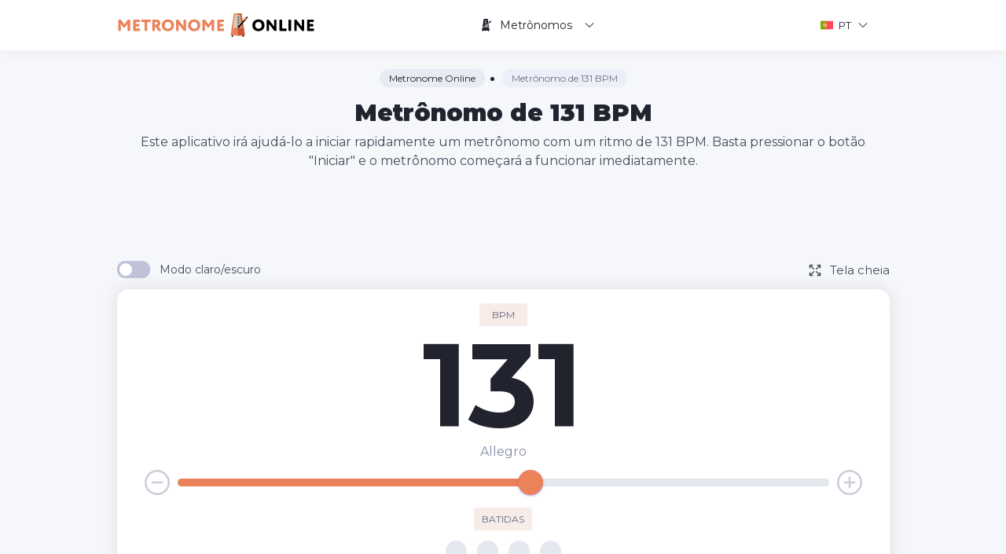

--- FILE ---
content_type: text/html; charset=UTF-8
request_url: https://metronome-online.com/pt/131-bpm
body_size: 9103
content:
<!DOCTYPE html>
<html  lang="pt" prefix="og: http://ogp.me/ns#">
	<head>
		<meta http-equiv="Content-Type" content="text/html; charset=utf-8">
		<meta http-equiv="X-UA-Compatible" content="IE=edge">

		<meta name="viewport" content="width=device-width, initial-scale=1, maximum-scale=1">

		<meta name="format-detection" content="telephone=no">
		<meta name="SKYPE_TOOLBAR" content ="SKYPE_TOOLBAR_PARSER_COMPATIBLE">

        <title>Metrônomo de 131 BPM - Online e Gratuito</title>
        <meta name="description" content="Inicie o metrônomo de 131 BPM em um clique! Este metrônomo online já está sintonizado em um ritmo de 131 BPM (batidas por minuto) e possui muitas configurações úteis.">
        <meta name="keywords" content="131 BPM, metrônomo, online, batida, bpm, música, ritmo, andamento, som, ferramenta, temporizador, minuto, segundo, grátis">

        <link rel="shortcut icon" href="https://metronome-online.com/assets/images/favicon.png" type="image/png">

		<link rel="preconnect" href="https://fonts.googleapis.com">
		<link rel="preconnect" href="https://fonts.gstatic.com" crossorigin>
		<link href="https://fonts.googleapis.com/css2?family=Montserrat:ital,wght@0,400;0,700;0,900;1,400;1,700&display=swap" rel="stylesheet">

		<link rel="stylesheet" href="/assets/css/ion.rangeSlider.min.css">
		<link rel="stylesheet" href="/assets/css/styles.min.css?v8">

		<link rel="stylesheet" href="/assets/css/response_1199.min.css" media="(max-width: 1199px)">
		<link rel="stylesheet" href="/assets/css/response_1024.min.css" media="(max-width: 1024px)">
		<link rel="stylesheet" href="/assets/css/response_767.min.css" media="(max-width: 767px)">
		<link rel="stylesheet" href="/assets/css/response_479.min.css" media="(max-width: 479px)">


        <meta property="og:title" content="Metrônomo de 131 BPM - Online e Gratuito">
        <meta property="og:description" content="Inicie o metrônomo de 131 BPM em um clique! Este metrônomo online já está sintonizado em um ritmo de 131 BPM (batidas por minuto) e possui muitas configurações úteis.">
        <meta property="og:locale" content="pt">
        <meta property="og:type" content="website">
        <meta property="og:url" content="https://metronome-online.com">
        <meta property="og:site_name" content="Metrônomo de 131 BPM - Online e Gratuito">
        <meta property="og:width" content="1024">
        <meta property="og:height" content="1024">
        <meta property="og:image" content="https://metronome-online.com/assets/images/metronome-online.png">
        <meta name="twitter:card" content="summary" />
        <meta name="twitter:title" content="Metrônomo de 131 BPM - Online e Gratuito" />
        <meta name="twitter:description" content="Inicie o metrônomo de 131 BPM em um clique! Este metrônomo online já está sintonizado em um ritmo de 131 BPM (batidas por minuto) e possui muitas configurações úteis." />
        <meta name="twitter:image" content="https://metronome-online.com/assets/images/metronome-online.png">

        <meta name="csrf-token" content="xZsn9M8s0dxoHwXCUfNxoKx3UvmZYYrITvXyTv1u">
        
        <link rel="apple-touch-icon" sizes="180x180" href="/apple-touch-icon.png">
        <link rel="icon" type="image/png" sizes="32x32" href="/favicon-32x32.png">
        <link rel="icon" type="image/png" sizes="16x16" href="/favicon-16x16.png">
        <link rel="manifest" href="/site.webmanifest">
        <link rel="mask-icon" href="/safari-pinned-tab.svg" color="#eb825a">
        <meta name="msapplication-TileColor" content="#ffffff">
        <meta name="theme-color" content="#ffffff">
        
        <script async src="https://pagead2.googlesyndication.com/pagead/js/adsbygoogle.js?client=ca-pub-1851068468056357"     crossorigin="anonymous"></script>
     
        <script async src="https://www.googletagmanager.com/gtag/js?id=G-4Z6FEHJ5L4"></script>
        <script>
          window.dataLayer = window.dataLayer || [];
          function gtag(){dataLayer.push(arguments);}
          gtag('js', new Date());
        
          gtag('config', 'G-4Z6FEHJ5L4');
        </script>

        <script type="application/ld+json">
{
    "@context": "http://schema.org",
    "@type": "Product",
    "brand": "https://metronome-online.com",
    "name": "Metrônomo de 131 BPM - Online e Gratuito",
    "description": "Inicie o metrônomo de 131 BPM em um clique! Este metrônomo online já está sintonizado em um ritmo de 131 BPM (batidas por minuto) e possui muitas configurações úteis.",
    "category": "Productivity",
    "image": "https://metronome-online.com/assets/images/metronome-online.png",
    "aggregateRating": {
        "@type": "AggregateRating",
        "worstRating": "1",
        "bestRating": "5"
                    ,"ratingValue": "3.8",
        "ratingCount": "4"
                }
    }
</script>
	</head>

    <body>
		<div class="wrap">
			<div class="main">
				<header>
					<div class="cont flex">
						<div class="logo">
							<a href="/pt">
								<svg width="252" height="30"><use xlink:href="/assets/images/sprite.svg#logo" alt="Metrônomo de 131 BPM - Online e Gratuito"></use></svg>
							</a>
						</div>

						<div class="wrap_block flex">
							<nav class="main_menu flex">
								<div class="item">
									<a href="javascript:void(0)" class="sub_link">
										<svg width="14" height="16" class="icon"><use xlink:href="/assets/images/sprite.svg#metronome"></use></svg>
										Metrônomos
										<svg width="12" height="12" class="down_arrow"><use xlink:href="/assets/images/sprite.svg#down-arrow"></use></svg>
									</a>

									<div class="dropdown sub_menu">
										<ul>
                                            											<li><a class="links__link" href="/pt/1-bpm">1 BPM</a></li>
                                            											<li><a class="links__link" href="/pt/2-bpm">2 BPM</a></li>
                                            											<li><a class="links__link" href="/pt/3-bpm">3 BPM</a></li>
                                            											<li><a class="links__link" href="/pt/4-bpm">4 BPM</a></li>
                                            											<li><a class="links__link" href="/pt/5-bpm">5 BPM</a></li>
                                            											<li><a class="links__link" href="/pt/6-bpm">6 BPM</a></li>
                                            											<li><a class="links__link" href="/pt/7-bpm">7 BPM</a></li>
                                            											<li><a class="links__link" href="/pt/8-bpm">8 BPM</a></li>
                                            											<li><a class="links__link" href="/pt/9-bpm">9 BPM</a></li>
                                            											<li><a class="links__link" href="/pt/10-bpm">10 BPM</a></li>
                                            											<li><a class="links__link" href="/pt/11-bpm">11 BPM</a></li>
                                            											<li><a class="links__link" href="/pt/12-bpm">12 BPM</a></li>
                                            											<li><a class="links__link" href="/pt/13-bpm">13 BPM</a></li>
                                            											<li><a class="links__link" href="/pt/14-bpm">14 BPM</a></li>
                                            											<li><a class="links__link" href="/pt/15-bpm">15 BPM</a></li>
                                            											<li><a class="links__link" href="/pt/16-bpm">16 BPM</a></li>
                                            											<li><a class="links__link" href="/pt/17-bpm">17 BPM</a></li>
                                            											<li><a class="links__link" href="/pt/18-bpm">18 BPM</a></li>
                                            											<li><a class="links__link" href="/pt/19-bpm">19 BPM</a></li>
                                            											<li><a class="links__link" href="/pt/20-bpm">20 BPM</a></li>
                                            											<li><a class="links__link" href="/pt/21-bpm">21 BPM</a></li>
                                            											<li><a class="links__link" href="/pt/22-bpm">22 BPM</a></li>
                                            											<li><a class="links__link" href="/pt/23-bpm">23 BPM</a></li>
                                            											<li><a class="links__link" href="/pt/24-bpm">24 BPM</a></li>
                                            											<li><a class="links__link" href="/pt/25-bpm">25 BPM</a></li>
                                            											<li><a class="links__link" href="/pt/26-bpm">26 BPM</a></li>
                                            											<li><a class="links__link" href="/pt/27-bpm">27 BPM</a></li>
                                            											<li><a class="links__link" href="/pt/28-bpm">28 BPM</a></li>
                                            											<li><a class="links__link" href="/pt/29-bpm">29 BPM</a></li>
                                            											<li><a class="links__link" href="/pt/30-bpm">30 BPM</a></li>
                                            											<li><a class="links__link" href="/pt/31-bpm">31 BPM</a></li>
                                            											<li><a class="links__link" href="/pt/32-bpm">32 BPM</a></li>
                                            											<li><a class="links__link" href="/pt/33-bpm">33 BPM</a></li>
                                            											<li><a class="links__link" href="/pt/34-bpm">34 BPM</a></li>
                                            											<li><a class="links__link" href="/pt/35-bpm">35 BPM</a></li>
                                            											<li><a class="links__link" href="/pt/36-bpm">36 BPM</a></li>
                                            											<li><a class="links__link" href="/pt/37-bpm">37 BPM</a></li>
                                            											<li><a class="links__link" href="/pt/38-bpm">38 BPM</a></li>
                                            											<li><a class="links__link" href="/pt/39-bpm">39 BPM</a></li>
                                            											<li><a class="links__link" href="/pt/40-bpm">40 BPM</a></li>
                                            											<li><a class="links__link" href="/pt/41-bpm">41 BPM</a></li>
                                            											<li><a class="links__link" href="/pt/42-bpm">42 BPM</a></li>
                                            											<li><a class="links__link" href="/pt/43-bpm">43 BPM</a></li>
                                            											<li><a class="links__link" href="/pt/44-bpm">44 BPM</a></li>
                                            											<li><a class="links__link" href="/pt/45-bpm">45 BPM</a></li>
                                            											<li><a class="links__link" href="/pt/46-bpm">46 BPM</a></li>
                                            											<li><a class="links__link" href="/pt/47-bpm">47 BPM</a></li>
                                            											<li><a class="links__link" href="/pt/48-bpm">48 BPM</a></li>
                                            											<li><a class="links__link" href="/pt/49-bpm">49 BPM</a></li>
                                            											<li><a class="links__link" href="/pt/50-bpm">50 BPM</a></li>
                                            											<li><a class="links__link" href="/pt/51-bpm">51 BPM</a></li>
                                            											<li><a class="links__link" href="/pt/52-bpm">52 BPM</a></li>
                                            											<li><a class="links__link" href="/pt/53-bpm">53 BPM</a></li>
                                            											<li><a class="links__link" href="/pt/54-bpm">54 BPM</a></li>
                                            											<li><a class="links__link" href="/pt/55-bpm">55 BPM</a></li>
                                            											<li><a class="links__link" href="/pt/56-bpm">56 BPM</a></li>
                                            											<li><a class="links__link" href="/pt/57-bpm">57 BPM</a></li>
                                            											<li><a class="links__link" href="/pt/58-bpm">58 BPM</a></li>
                                            											<li><a class="links__link" href="/pt/59-bpm">59 BPM</a></li>
                                            											<li><a class="links__link" href="/pt/60-bpm">60 BPM</a></li>
                                            											<li><a class="links__link" href="/pt/61-bpm">61 BPM</a></li>
                                            											<li><a class="links__link" href="/pt/62-bpm">62 BPM</a></li>
                                            											<li><a class="links__link" href="/pt/63-bpm">63 BPM</a></li>
                                            											<li><a class="links__link" href="/pt/64-bpm">64 BPM</a></li>
                                            											<li><a class="links__link" href="/pt/65-bpm">65 BPM</a></li>
                                            											<li><a class="links__link" href="/pt/66-bpm">66 BPM</a></li>
                                            											<li><a class="links__link" href="/pt/67-bpm">67 BPM</a></li>
                                            											<li><a class="links__link" href="/pt/68-bpm">68 BPM</a></li>
                                            											<li><a class="links__link" href="/pt/69-bpm">69 BPM</a></li>
                                            											<li><a class="links__link" href="/pt/70-bpm">70 BPM</a></li>
                                            											<li><a class="links__link" href="/pt/71-bpm">71 BPM</a></li>
                                            											<li><a class="links__link" href="/pt/72-bpm">72 BPM</a></li>
                                            											<li><a class="links__link" href="/pt/73-bpm">73 BPM</a></li>
                                            											<li><a class="links__link" href="/pt/74-bpm">74 BPM</a></li>
                                            											<li><a class="links__link" href="/pt/75-bpm">75 BPM</a></li>
                                            											<li><a class="links__link" href="/pt/76-bpm">76 BPM</a></li>
                                            											<li><a class="links__link" href="/pt/77-bpm">77 BPM</a></li>
                                            											<li><a class="links__link" href="/pt/78-bpm">78 BPM</a></li>
                                            											<li><a class="links__link" href="/pt/79-bpm">79 BPM</a></li>
                                            											<li><a class="links__link" href="/pt/80-bpm">80 BPM</a></li>
                                            											<li><a class="links__link" href="/pt/81-bpm">81 BPM</a></li>
                                            											<li><a class="links__link" href="/pt/82-bpm">82 BPM</a></li>
                                            											<li><a class="links__link" href="/pt/83-bpm">83 BPM</a></li>
                                            											<li><a class="links__link" href="/pt/84-bpm">84 BPM</a></li>
                                            											<li><a class="links__link" href="/pt/85-bpm">85 BPM</a></li>
                                            											<li><a class="links__link" href="/pt/86-bpm">86 BPM</a></li>
                                            											<li><a class="links__link" href="/pt/87-bpm">87 BPM</a></li>
                                            											<li><a class="links__link" href="/pt/88-bpm">88 BPM</a></li>
                                            											<li><a class="links__link" href="/pt/89-bpm">89 BPM</a></li>
                                            											<li><a class="links__link" href="/pt/90-bpm">90 BPM</a></li>
                                            											<li><a class="links__link" href="/pt/91-bpm">91 BPM</a></li>
                                            											<li><a class="links__link" href="/pt/92-bpm">92 BPM</a></li>
                                            											<li><a class="links__link" href="/pt/93-bpm">93 BPM</a></li>
                                            											<li><a class="links__link" href="/pt/94-bpm">94 BPM</a></li>
                                            											<li><a class="links__link" href="/pt/95-bpm">95 BPM</a></li>
                                            											<li><a class="links__link" href="/pt/96-bpm">96 BPM</a></li>
                                            											<li><a class="links__link" href="/pt/97-bpm">97 BPM</a></li>
                                            											<li><a class="links__link" href="/pt/98-bpm">98 BPM</a></li>
                                            											<li><a class="links__link" href="/pt/99-bpm">99 BPM</a></li>
                                            											<li><a class="links__link" href="/pt/100-bpm">100 BPM</a></li>
                                            											<li><a class="links__link" href="/pt/101-bpm">101 BPM</a></li>
                                            											<li><a class="links__link" href="/pt/102-bpm">102 BPM</a></li>
                                            											<li><a class="links__link" href="/pt/103-bpm">103 BPM</a></li>
                                            											<li><a class="links__link" href="/pt/104-bpm">104 BPM</a></li>
                                            											<li><a class="links__link" href="/pt/105-bpm">105 BPM</a></li>
                                            											<li><a class="links__link" href="/pt/106-bpm">106 BPM</a></li>
                                            											<li><a class="links__link" href="/pt/107-bpm">107 BPM</a></li>
                                            											<li><a class="links__link" href="/pt/108-bpm">108 BPM</a></li>
                                            											<li><a class="links__link" href="/pt/109-bpm">109 BPM</a></li>
                                            											<li><a class="links__link" href="/pt/110-bpm">110 BPM</a></li>
                                            											<li><a class="links__link" href="/pt/111-bpm">111 BPM</a></li>
                                            											<li><a class="links__link" href="/pt/112-bpm">112 BPM</a></li>
                                            											<li><a class="links__link" href="/pt/113-bpm">113 BPM</a></li>
                                            											<li><a class="links__link" href="/pt/114-bpm">114 BPM</a></li>
                                            											<li><a class="links__link" href="/pt/115-bpm">115 BPM</a></li>
                                            											<li><a class="links__link" href="/pt/116-bpm">116 BPM</a></li>
                                            											<li><a class="links__link" href="/pt/117-bpm">117 BPM</a></li>
                                            											<li><a class="links__link" href="/pt/118-bpm">118 BPM</a></li>
                                            											<li><a class="links__link" href="/pt/119-bpm">119 BPM</a></li>
                                            											<li><a class="links__link" href="/pt/120-bpm">120 BPM</a></li>
                                            											<li><a class="links__link" href="/pt/121-bpm">121 BPM</a></li>
                                            											<li><a class="links__link" href="/pt/122-bpm">122 BPM</a></li>
                                            											<li><a class="links__link" href="/pt/123-bpm">123 BPM</a></li>
                                            											<li><a class="links__link" href="/pt/124-bpm">124 BPM</a></li>
                                            											<li><a class="links__link" href="/pt/125-bpm">125 BPM</a></li>
                                            											<li><a class="links__link" href="/pt/126-bpm">126 BPM</a></li>
                                            											<li><a class="links__link" href="/pt/127-bpm">127 BPM</a></li>
                                            											<li><a class="links__link" href="/pt/128-bpm">128 BPM</a></li>
                                            											<li><a class="links__link" href="/pt/129-bpm">129 BPM</a></li>
                                            											<li><a class="links__link" href="/pt/130-bpm">130 BPM</a></li>
                                            											<li><a class="links__link" href="/pt/131-bpm">131 BPM</a></li>
                                            											<li><a class="links__link" href="/pt/132-bpm">132 BPM</a></li>
                                            											<li><a class="links__link" href="/pt/133-bpm">133 BPM</a></li>
                                            											<li><a class="links__link" href="/pt/134-bpm">134 BPM</a></li>
                                            											<li><a class="links__link" href="/pt/135-bpm">135 BPM</a></li>
                                            											<li><a class="links__link" href="/pt/136-bpm">136 BPM</a></li>
                                            											<li><a class="links__link" href="/pt/137-bpm">137 BPM</a></li>
                                            											<li><a class="links__link" href="/pt/138-bpm">138 BPM</a></li>
                                            											<li><a class="links__link" href="/pt/139-bpm">139 BPM</a></li>
                                            											<li><a class="links__link" href="/pt/140-bpm">140 BPM</a></li>
                                            											<li><a class="links__link" href="/pt/141-bpm">141 BPM</a></li>
                                            											<li><a class="links__link" href="/pt/142-bpm">142 BPM</a></li>
                                            											<li><a class="links__link" href="/pt/143-bpm">143 BPM</a></li>
                                            											<li><a class="links__link" href="/pt/144-bpm">144 BPM</a></li>
                                            											<li><a class="links__link" href="/pt/145-bpm">145 BPM</a></li>
                                            											<li><a class="links__link" href="/pt/146-bpm">146 BPM</a></li>
                                            											<li><a class="links__link" href="/pt/147-bpm">147 BPM</a></li>
                                            											<li><a class="links__link" href="/pt/148-bpm">148 BPM</a></li>
                                            											<li><a class="links__link" href="/pt/149-bpm">149 BPM</a></li>
                                            											<li><a class="links__link" href="/pt/150-bpm">150 BPM</a></li>
                                            											<li><a class="links__link" href="/pt/151-bpm">151 BPM</a></li>
                                            											<li><a class="links__link" href="/pt/152-bpm">152 BPM</a></li>
                                            											<li><a class="links__link" href="/pt/153-bpm">153 BPM</a></li>
                                            											<li><a class="links__link" href="/pt/154-bpm">154 BPM</a></li>
                                            											<li><a class="links__link" href="/pt/155-bpm">155 BPM</a></li>
                                            											<li><a class="links__link" href="/pt/156-bpm">156 BPM</a></li>
                                            											<li><a class="links__link" href="/pt/157-bpm">157 BPM</a></li>
                                            											<li><a class="links__link" href="/pt/158-bpm">158 BPM</a></li>
                                            											<li><a class="links__link" href="/pt/159-bpm">159 BPM</a></li>
                                            											<li><a class="links__link" href="/pt/160-bpm">160 BPM</a></li>
                                            											<li><a class="links__link" href="/pt/161-bpm">161 BPM</a></li>
                                            											<li><a class="links__link" href="/pt/162-bpm">162 BPM</a></li>
                                            											<li><a class="links__link" href="/pt/163-bpm">163 BPM</a></li>
                                            											<li><a class="links__link" href="/pt/164-bpm">164 BPM</a></li>
                                            											<li><a class="links__link" href="/pt/165-bpm">165 BPM</a></li>
                                            											<li><a class="links__link" href="/pt/166-bpm">166 BPM</a></li>
                                            											<li><a class="links__link" href="/pt/167-bpm">167 BPM</a></li>
                                            											<li><a class="links__link" href="/pt/168-bpm">168 BPM</a></li>
                                            											<li><a class="links__link" href="/pt/169-bpm">169 BPM</a></li>
                                            											<li><a class="links__link" href="/pt/170-bpm">170 BPM</a></li>
                                            											<li><a class="links__link" href="/pt/171-bpm">171 BPM</a></li>
                                            											<li><a class="links__link" href="/pt/172-bpm">172 BPM</a></li>
                                            											<li><a class="links__link" href="/pt/173-bpm">173 BPM</a></li>
                                            											<li><a class="links__link" href="/pt/174-bpm">174 BPM</a></li>
                                            											<li><a class="links__link" href="/pt/175-bpm">175 BPM</a></li>
                                            											<li><a class="links__link" href="/pt/176-bpm">176 BPM</a></li>
                                            											<li><a class="links__link" href="/pt/177-bpm">177 BPM</a></li>
                                            											<li><a class="links__link" href="/pt/178-bpm">178 BPM</a></li>
                                            											<li><a class="links__link" href="/pt/179-bpm">179 BPM</a></li>
                                            											<li><a class="links__link" href="/pt/180-bpm">180 BPM</a></li>
                                            											<li><a class="links__link" href="/pt/181-bpm">181 BPM</a></li>
                                            											<li><a class="links__link" href="/pt/182-bpm">182 BPM</a></li>
                                            											<li><a class="links__link" href="/pt/183-bpm">183 BPM</a></li>
                                            											<li><a class="links__link" href="/pt/184-bpm">184 BPM</a></li>
                                            											<li><a class="links__link" href="/pt/185-bpm">185 BPM</a></li>
                                            											<li><a class="links__link" href="/pt/186-bpm">186 BPM</a></li>
                                            											<li><a class="links__link" href="/pt/187-bpm">187 BPM</a></li>
                                            											<li><a class="links__link" href="/pt/188-bpm">188 BPM</a></li>
                                            											<li><a class="links__link" href="/pt/189-bpm">189 BPM</a></li>
                                            											<li><a class="links__link" href="/pt/190-bpm">190 BPM</a></li>
                                            											<li><a class="links__link" href="/pt/191-bpm">191 BPM</a></li>
                                            											<li><a class="links__link" href="/pt/192-bpm">192 BPM</a></li>
                                            											<li><a class="links__link" href="/pt/193-bpm">193 BPM</a></li>
                                            											<li><a class="links__link" href="/pt/194-bpm">194 BPM</a></li>
                                            											<li><a class="links__link" href="/pt/195-bpm">195 BPM</a></li>
                                            											<li><a class="links__link" href="/pt/196-bpm">196 BPM</a></li>
                                            											<li><a class="links__link" href="/pt/197-bpm">197 BPM</a></li>
                                            											<li><a class="links__link" href="/pt/198-bpm">198 BPM</a></li>
                                            											<li><a class="links__link" href="/pt/199-bpm">199 BPM</a></li>
                                            											<li><a class="links__link" href="/pt/200-bpm">200 BPM</a></li>
                                            											<li><a class="links__link" href="/pt/201-bpm">201 BPM</a></li>
                                            											<li><a class="links__link" href="/pt/202-bpm">202 BPM</a></li>
                                            											<li><a class="links__link" href="/pt/203-bpm">203 BPM</a></li>
                                            											<li><a class="links__link" href="/pt/204-bpm">204 BPM</a></li>
                                            											<li><a class="links__link" href="/pt/205-bpm">205 BPM</a></li>
                                            											<li><a class="links__link" href="/pt/206-bpm">206 BPM</a></li>
                                            											<li><a class="links__link" href="/pt/207-bpm">207 BPM</a></li>
                                            											<li><a class="links__link" href="/pt/208-bpm">208 BPM</a></li>
                                            											<li><a class="links__link" href="/pt/209-bpm">209 BPM</a></li>
                                            											<li><a class="links__link" href="/pt/210-bpm">210 BPM</a></li>
                                            											<li><a class="links__link" href="/pt/211-bpm">211 BPM</a></li>
                                            											<li><a class="links__link" href="/pt/212-bpm">212 BPM</a></li>
                                            											<li><a class="links__link" href="/pt/213-bpm">213 BPM</a></li>
                                            											<li><a class="links__link" href="/pt/214-bpm">214 BPM</a></li>
                                            											<li><a class="links__link" href="/pt/215-bpm">215 BPM</a></li>
                                            											<li><a class="links__link" href="/pt/216-bpm">216 BPM</a></li>
                                            											<li><a class="links__link" href="/pt/217-bpm">217 BPM</a></li>
                                            											<li><a class="links__link" href="/pt/218-bpm">218 BPM</a></li>
                                            											<li><a class="links__link" href="/pt/219-bpm">219 BPM</a></li>
                                            											<li><a class="links__link" href="/pt/220-bpm">220 BPM</a></li>
                                            											<li><a class="links__link" href="/pt/221-bpm">221 BPM</a></li>
                                            											<li><a class="links__link" href="/pt/222-bpm">222 BPM</a></li>
                                            											<li><a class="links__link" href="/pt/223-bpm">223 BPM</a></li>
                                            											<li><a class="links__link" href="/pt/224-bpm">224 BPM</a></li>
                                            											<li><a class="links__link" href="/pt/225-bpm">225 BPM</a></li>
                                            											<li><a class="links__link" href="/pt/226-bpm">226 BPM</a></li>
                                            											<li><a class="links__link" href="/pt/227-bpm">227 BPM</a></li>
                                            											<li><a class="links__link" href="/pt/228-bpm">228 BPM</a></li>
                                            											<li><a class="links__link" href="/pt/229-bpm">229 BPM</a></li>
                                            											<li><a class="links__link" href="/pt/230-bpm">230 BPM</a></li>
                                            											<li><a class="links__link" href="/pt/231-bpm">231 BPM</a></li>
                                            											<li><a class="links__link" href="/pt/232-bpm">232 BPM</a></li>
                                            											<li><a class="links__link" href="/pt/233-bpm">233 BPM</a></li>
                                            											<li><a class="links__link" href="/pt/234-bpm">234 BPM</a></li>
                                            											<li><a class="links__link" href="/pt/235-bpm">235 BPM</a></li>
                                            											<li><a class="links__link" href="/pt/236-bpm">236 BPM</a></li>
                                            											<li><a class="links__link" href="/pt/237-bpm">237 BPM</a></li>
                                            											<li><a class="links__link" href="/pt/238-bpm">238 BPM</a></li>
                                            											<li><a class="links__link" href="/pt/239-bpm">239 BPM</a></li>
                                            											<li><a class="links__link" href="/pt/240-bpm">240 BPM</a></li>
                                            										</ul>
									</div>
								</div>
							</nav>

							<div class="lang">
								<div class="block flex">
									<svg width="16" height="16" class="icon">
										<use xlink:href="/assets/images/sprite.svg#pt"></use>
									</svg>
									<span>PT</span>
									<svg width="12" height="12" class="down_arrow"><use xlink:href="/assets/images/sprite.svg#down-arrow"></use></svg>
								</div>

								<div class="dropdown">
									<ul>
                                                                                    <li class="">
                                                <a href="/131-bpm" class="flex">
                                                    <svg width="16" height="16" class="icon">
                                                        <use xlink:href="/assets/images/sprite.svg#en"></use>
                                                    </svg>
                                                    <span>English</span>
                                                </a>
                                            </li>
                                                                                    <li class="">
                                                <a href="/es/131-bpm" class="flex">
                                                    <svg width="16" height="16" class="icon">
                                                        <use xlink:href="/assets/images/sprite.svg#es"></use>
                                                    </svg>
                                                    <span>Español</span>
                                                </a>
                                            </li>
                                                                                    <li class="">
                                                <a href="/fr/131-bpm" class="flex">
                                                    <svg width="16" height="16" class="icon">
                                                        <use xlink:href="/assets/images/sprite.svg#fr"></use>
                                                    </svg>
                                                    <span>Français</span>
                                                </a>
                                            </li>
                                                                                    <li class="">
                                                <a href="/de/131-bpm" class="flex">
                                                    <svg width="16" height="16" class="icon">
                                                        <use xlink:href="/assets/images/sprite.svg#de"></use>
                                                    </svg>
                                                    <span>Deutsch</span>
                                                </a>
                                            </li>
                                                                                    <li class=" is-active ">
                                                <a href="/pt/131-bpm" class="flex">
                                                    <svg width="16" height="16" class="icon">
                                                        <use xlink:href="/assets/images/sprite.svg#pt"></use>
                                                    </svg>
                                                    <span>Português</span>
                                                </a>
                                            </li>
                                                                                    <li class="">
                                                <a href="/it/131-bpm" class="flex">
                                                    <svg width="16" height="16" class="icon">
                                                        <use xlink:href="/assets/images/sprite.svg#it"></use>
                                                    </svg>
                                                    <span>Italiano</span>
                                                </a>
                                            </li>
                                                                                    <li class="">
                                                <a href="/pl/131-bpm" class="flex">
                                                    <svg width="16" height="16" class="icon">
                                                        <use xlink:href="/assets/images/sprite.svg#pl"></use>
                                                    </svg>
                                                    <span>Polski</span>
                                                </a>
                                            </li>
                                                                                    <li class="">
                                                <a href="/ru/131-bpm" class="flex">
                                                    <svg width="16" height="16" class="icon">
                                                        <use xlink:href="/assets/images/sprite.svg#ru"></use>
                                                    </svg>
                                                    <span>Русский</span>
                                                </a>
                                            </li>
                                                                                    <li class="">
                                                <a href="/ja/131-bpm" class="flex">
                                                    <svg width="16" height="16" class="icon">
                                                        <use xlink:href="/assets/images/sprite.svg#ja"></use>
                                                    </svg>
                                                    <span>日本語</span>
                                                </a>
                                            </li>
                                                                                    <li class="">
                                                <a href="/zh/131-bpm" class="flex">
                                                    <svg width="16" height="16" class="icon">
                                                        <use xlink:href="/assets/images/sprite.svg#zh"></use>
                                                    </svg>
                                                    <span>简体中文</span>
                                                </a>
                                            </li>
                                        									</ul>
								</div>
							</div>
						</div>

						<button type="button" class="mob_menu_link">
							<span></span>
							<span></span>
							<span></span>
						</button>
					</div>
				</header>

                
<script type="application/ld+json">
{
    "@context": "https://schema.org",
    "@graph": [
        {
            "@type": "Organization",
            "@id": "https://metronome-online.com/#organization",
            "name": "Metronome Online",
            "url": "https://metronome-online.com/",
            "sameAs": []
        },
        {
            "@type": "WebSite",
            "@id": "https://metronome-online.com/#website",
            "url": "https://metronome-online.com/",
            "name": "Metronome Online",
            "publisher": {
                "@id": "https://metronome-online.com/#organization"
            }
        },
        {
            "@type": "WebPage",
            "@id": "https://metronome-online.com/pt/131-bpm#webpage",
            "url": "https://metronome-online.com/pt/131-bpm",
            "inLanguage": "pt",
            "name": "Metrônomo de 131 BPM",
            "isPartOf": {
                "@id": "https://metronome-online.com/pt/131-bpm#website"
            },
            "image": {
                "@type": "ImageObject",
                "@id": "https://metronome-online.com/pt/131-bpm#primaryimage",
                "url": "https://metronome-online.com/assets/images/metronome-online.png",
                "width": 1024,
                "height": 1024
            },
            "primaryImageOfPage": {
                "@id": "https://metronome-online.com/pt/131-bpm#primaryimage"
            },
            "datePublished": "2021-04-12T19:42:27-12:00",
            "description": "Este aplicativo irá ajudá-lo a iniciar rapidamente um metrônomo com um ritmo de 131 BPM. Basta pressionar o botão &quot;Iniciar&quot; e o metrônomo começará a funcionar imediatamente."
        }
    ]
}
</script>
<script type="application/ld+json">
{
    "@context": "http://schema.org",
    "@type": "HowTo",
    "name": "Como usar o metrônomo de 131 BPM?",
    "url": "https://metronome-online.com/pt/131-bpm",
    "inLanguage": "https://metronome-online.com/pt/131-bpm",
    "image": {
        "@type": "ImageObject",
        "url": "https://metronome-online.com/assets/images/metronome-online.png"
    },
    "step": [
        {
            "@type": "HowToStep",
            "position": 1,
            "name": "Clique no botão &quot;Iniciar&quot;",
            "text": "Para iniciar um metrônomo de 131 BPM, basta pressionar o botão &quot;Iniciar&quot;. Se você precisar alterar o número de bits por minuto, basta arrastar os controles deslizantes na barra de bpm para o número de bpm necessário."
        },
        {
            "@type": "HowToStep",
            "position": 2,
            "name": "Use as configurações do metrônomo",
            "text": "Personalize este metrônomo de 131 BPM com facilidade, por exemplo, você pode alterar o número de batidas ou alternar subdivisões, bem como definir o temporizador do metrônomo."
        }
    ]
}
</script>


    <section class="headline">
        <div class="cont">
        <ul class="breadcrumbs" itemscope itemtype="http://schema.org/BreadcrumbList">
            <li class="breadcrumbs__li" itemprop="itemListElement" itemscope itemtype="http://schema.org/ListItem">
                <a itemprop="item" class="breadcrumbs__link" href="/pt"><span itemprop="name">Metronome Online</span></a>
                <meta itemprop="position" content="1" />
            </li>
            <li class="breadcrumbs__li" itemprop="itemListElement" itemscope itemtype="http://schema.org/ListItem">
                <a itemprop="item" class="breadcrumbs__span" href="https://metronome-online.com/pt/131-bpm"><span itemprop="name">Metrônomo de 131 BPM</span></a>
                <meta itemprop="position" content="2" />
            </li>
        </ul>
        
            <h1 class="page_title center">Metrônomo de 131 BPM</h1>
            <h2 class="desc">Este aplicativo irá ajudá-lo a iniciar rapidamente um metrônomo com um ritmo de 131 BPM. Basta pressionar o botão &quot;Iniciar&quot; e o metrônomo começará a funcionar imediatamente.</h2>
             <script async src="https://pagead2.googlesyndication.com/pagead/js/adsbygoogle.js?client=ca-pub-1851068468056357"
     crossorigin="anonymous"></script>
<!-- metronome-online.com - 728x90 -->
<ins class="adsbygoogle"
     style="display:inline-block;width:728px;height:90px"
     data-ad-client="ca-pub-1851068468056357"
     data-ad-slot="9303624774"></ins>
<script>
     (adsbygoogle = window.adsbygoogle || []).push({});
</script>        </div>
    </section>

    <section class="metronome">
    <div class="cont">
        <div class="block">
            <div class="modes flex">
                <div class="theme_mode">
                    <label class="label_check">
                        <input type="checkbox" name="theme_mode" autocomplete="off">

                        <span class="check_text">Modo claro/escuro</span>
                    </label>
                </div>

                <div class="fullscreen">
                    <button type="button" class="flex">
                            <span class="icon">
                                <svg width="16" height="16"><use xlink:href="/assets/images/sprite.svg#fullscreen"></use></svg>
                            </span>

                        <span class="open">Tela cheia</span><span class="close">Tela cheia</span>
                    </button>
                </div>
            </div>

            <div class="box">
                <div class="bpm">
                    <div class="name"><span>BPM</span></div>

                    <div class="val">131</div>

                    <div class="desc"></div>
                </div>

                <div class="bar flex">
                    <button type="button" class="minus"><svg width="32" height="32"><use xlink:href="/assets/images/sprite.svg#minus"></use></svg></button>

                    <div class="wrap_range">
                        <input data-range="range-slider" type="text" data-min="1" data-max="240" name="price_range" value="131" data-postfix="" data-step="1" style="opacity: 0; visibility: hidden;" autocomplete="off" />
                    </div>

                    <button type="button" class="plus"><svg width="32" height="32"><use xlink:href="/assets/images/sprite.svg#plus"></use></svg></button>
                </div>

                <div class="beat">
                    <div class="name"><span>BATIDAS</span></div>

                    <div class="beats flex">
                    </div>
                </div>

                <div class="buttons flex">
                    <button type="button" class="start flex">
                            <span class="icon">
                                <svg width="16" height="16" class="ic_start"><use xlink:href="/assets/images/sprite.svg#start"></use></svg>
                                <svg width="16" height="16" class="ic_stop"><use xlink:href="/assets/images/sprite.svg#stop"></use></svg>
                            </span>

                        <span class="text_play">Iniciar</span>
                        <span class="text_stop">Pare</span>
                    </button>

                    <button id="btn-tap" class="tap flex">
                        <svg width="20" height="20" class="icon"><use xlink:href="/assets/images/sprite.svg#tap"></use></svg>
                        Toque BPM
                    </button>
                </div>

                <div class="settings">
                    <div class="line flex">
                        <div class="line_name">Batidas</div>

                        <div class="amount">
                            <div class="val flex">
                                <button type="button" class="minus"><svg width="22" height="22"><use xlink:href="/assets/images/sprite.svg#minus"></use></svg></button>

                                <input type="text" id="beatsCount" name="beatsCount" value="4" data-minimum="1" data-maximum="12" data-step="1" class="input beatsCount" maxlength="2" autocomplete="off" disabled/>

                                <button type="button" class="plus"><svg width="22" height="22"><use xlink:href="/assets/images/sprite.svg#plus"></use></svg></button>
                            </div>
                        </div>
                    </div>

                    <div class="line">
                        <div class="checkbox">
                            <label class="label_check">
                                <input type="checkbox" id="stress_first_beat" name="stress_first_beat" autocomplete="off" >

                                <span class="check_text">Estresse primeira batida</span>
                            </label>
                        </div>
                    </div>

                    <div class="line flex">
                        <div class="checkbox">
                            <label class="label_check">
                                <input id="timer" type="checkbox" name="timer" autocomplete="off" >

                                <span class="check_text">Cronômetro</span>
                            </label>
                        </div>

                        <div class="box_input">
                            <input type="text" id="minutes" class="minutes" maxlength="2" value="1" autocomplete="off">
                            <span class="step">:</span>
                            <input type="text" id="seconds" class="seconds" maxlength="2" value="00" autocomplete="off">
                        </div>
                    </div>

                    <div class="line flex">
                        <div class="checkbox">
                            <label class="label_check">
                                <span class="check_text">Subdivisões</span>
                            </label>
                        </div>

                        <div class="">
                            <div class="controls flex">
                                <input type="radio" id="subdivision-1" name="subdivisions" value="1" class="hidden js-subdivisions-change" data-pattern="1" autocomplete="off"  checked >
                                <label for="subdivision-1"><img src="/assets/images/metronome/sub1.webp"></label>
                                <input type="radio" id="subdivision-2" name="subdivisions" value="2" class="hidden js-subdivisions-change" data-pattern="1-1" autocomplete="off" >
                                <label for="subdivision-2"><img src="/assets/images/metronome/sub2.webp"></label>
                                <input type="radio" id="subdivision-3" name="subdivisions" value="3" class="hidden js-subdivisions-change" data-pattern="1-1-1" autocomplete="off" >
                                <label for="subdivision-3"><img src="/assets/images/metronome/sub3.webp"></label>
                                <input type="radio" id="subdivision-4" name="subdivisions" value="4" class="hidden js-subdivisions-change" data-pattern="1-1-1-1" autocomplete="off" >
                                <label for="subdivision-4"><img src="/assets/images/metronome/sub4.webp"></label>
                                <input type="radio" id="subdivision-5" name="subdivisions" value="5" class="hidden js-subdivisions-change" data-pattern="1-0-0-1" autocomplete="off" >
                                <label for="subdivision-5"><img src="/assets/images/metronome/sub5.webp"></label>
                                <input type="radio" id="subdivision-6" name="subdivisions" value="6" class="hidden js-subdivisions-change" data-pattern="1-1-0-0" autocomplete="off" >
                                <label for="subdivision-6"><img src="/assets/images/metronome/sub6.webp"></label>
                                <input type="radio" id="subdivision-7" name="subdivisions" value="7" class="hidden js-subdivisions-change" data-pattern="1-0-1-0-1-1" autocomplete="off" >
                                <label for="subdivision-7"><img src="/assets/images/metronome/sub7.webp"></label>
                                <input type="radio" id="subdivision-8" name="subdivisions" value="8" class="hidden js-subdivisions-change" data-pattern="1-1-1-0-1-0" autocomplete="off" >
                                <label for="subdivision-8"><img src="/assets/images/metronome/sub8.webp"></label>
                                <input type="radio" id="subdivision-9" name="subdivisions" value="9" class="hidden js-subdivisions-change" data-pattern="1-0-1-1-1-0" autocomplete="off" >
                                <label for="subdivision-9"><img src="/assets/images/metronome/sub9.webp"></label>
                                <input type="radio" id="subdivision-10" name="subdivisions" value="10" class="hidden js-subdivisions-change" data-pattern="1-0-0-1-1-1" autocomplete="off" >
                                <label for="subdivision-10"><img src="/assets/images/metronome/sub10.webp"></label>
                                <input type="radio" id="subdivision-11" name="subdivisions" value="11" class="hidden js-subdivisions-change" data-pattern="1-1-1-1-0-0" autocomplete="off" >
                                <label for="subdivision-11"><img src="/assets/images/metronome/sub11.webp"></label>
                            </div>
                        </div>
                    </div>
                </div>
            </div>
        </div>
    </div>
</section>

<script>
    window.bpmTitles = {"20":"Larghissimo","40":"Grave","45":"Lento","50":"Largo","60":"Adagio","70":"Adagietto","85":"Andante","97":"Moderato","109":"Allegretto","132":"Allegro","140":"Vivace","177":"Presto","240":"Prestissimo"};
    window.withoutCacheBpm = true;
</script>
    <div class="cont">
<script async src="https://pagead2.googlesyndication.com/pagead/js/adsbygoogle.js?client=ca-pub-1851068468056357"
     crossorigin="anonymous"></script>
<!-- metronome-online.com - adapt -->
<ins class="adsbygoogle"
     style="display:block"
     data-ad-client="ca-pub-1851068468056357"
     data-ad-slot="6509940479"
     data-ad-format="auto"
     data-full-width-responsive="true"></ins>
<script>
     (adsbygoogle = window.adsbygoogle || []).push({});
</script>
</div>
    <section class="how_to">
        <div class="cont">
            <h2 class="main_title center">Como usar o metrônomo de 131 BPM?</h2>

            <div class="text_block">
                <ol>
                    <li>
                        <h3>Clique no botão &quot;Iniciar&quot;</h3>
                        <p>Para iniciar um metrônomo de 131 BPM, basta pressionar o botão &quot;Iniciar&quot;. Se você precisar alterar o número de bits por minuto, basta arrastar os controles deslizantes na barra de bpm para o número de bpm necessário.</p>
                    </li>

                    <li>
                        <h3>Use as configurações do metrônomo</h3>
                        <p>Personalize este metrônomo de 131 BPM com facilidade, por exemplo, você pode alterar o número de batidas ou alternar subdivisões, bem como definir o temporizador do metrônomo.</p>
                    </li>
                </ol>
            </div>
        </div>
    </section>

    <div class="cont">
<script async src="https://pagead2.googlesyndication.com/pagead/js/adsbygoogle.js?client=ca-pub-1851068468056357"
     crossorigin="anonymous"></script>
<!-- metronome-online.com - adapt -->
<ins class="adsbygoogle"
     style="display:block"
     data-ad-client="ca-pub-1851068468056357"
     data-ad-slot="6509940479"
     data-ad-format="auto"
     data-full-width-responsive="true"></ins>
<script>
     (adsbygoogle = window.adsbygoogle || []).push({});
</script>
</div>
    <section class="bpm_buttons">
        <div class="cont">
            <h2 class="main_title center">BPMs do Metrônomo</h2>

            <div class="grid hide flex">
                                    <a href="/pt/1-bpm" class="item" ><b>1</b> BPM</a>
                                    <a href="/pt/2-bpm" class="item" ><b>2</b> BPM</a>
                                    <a href="/pt/3-bpm" class="item" ><b>3</b> BPM</a>
                                    <a href="/pt/4-bpm" class="item" ><b>4</b> BPM</a>
                                    <a href="/pt/5-bpm" class="item" ><b>5</b> BPM</a>
                                    <a href="/pt/6-bpm" class="item" ><b>6</b> BPM</a>
                                    <a href="/pt/7-bpm" class="item" ><b>7</b> BPM</a>
                                    <a href="/pt/8-bpm" class="item" ><b>8</b> BPM</a>
                                    <a href="/pt/9-bpm" class="item" ><b>9</b> BPM</a>
                                    <a href="/pt/10-bpm" class="item" ><b>10</b> BPM</a>
                                    <a href="/pt/11-bpm" class="item" ><b>11</b> BPM</a>
                                    <a href="/pt/12-bpm" class="item" ><b>12</b> BPM</a>
                                    <a href="/pt/13-bpm" class="item" ><b>13</b> BPM</a>
                                    <a href="/pt/14-bpm" class="item" ><b>14</b> BPM</a>
                                    <a href="/pt/15-bpm" class="item" ><b>15</b> BPM</a>
                                    <a href="/pt/16-bpm" class="item" ><b>16</b> BPM</a>
                                    <a href="/pt/17-bpm" class="item" ><b>17</b> BPM</a>
                                    <a href="/pt/18-bpm" class="item" ><b>18</b> BPM</a>
                                    <a href="/pt/19-bpm" class="item" ><b>19</b> BPM</a>
                                    <a href="/pt/20-bpm" class="item" ><b>20</b> BPM</a>
                                    <a href="/pt/21-bpm" class="item" ><b>21</b> BPM</a>
                                    <a href="/pt/22-bpm" class="item" ><b>22</b> BPM</a>
                                    <a href="/pt/23-bpm" class="item" ><b>23</b> BPM</a>
                                    <a href="/pt/24-bpm" class="item" ><b>24</b> BPM</a>
                                    <a href="/pt/25-bpm" class="item" ><b>25</b> BPM</a>
                                    <a href="/pt/26-bpm" class="item" ><b>26</b> BPM</a>
                                    <a href="/pt/27-bpm" class="item" ><b>27</b> BPM</a>
                                    <a href="/pt/28-bpm" class="item" ><b>28</b> BPM</a>
                                    <a href="/pt/29-bpm" class="item" ><b>29</b> BPM</a>
                                    <a href="/pt/30-bpm" class="item" ><b>30</b> BPM</a>
                                    <a href="/pt/31-bpm" class="item" ><b>31</b> BPM</a>
                                    <a href="/pt/32-bpm" class="item" ><b>32</b> BPM</a>
                                    <a href="/pt/33-bpm" class="item"  style="display: none" ><b>33</b> BPM</a>
                                    <a href="/pt/34-bpm" class="item"  style="display: none" ><b>34</b> BPM</a>
                                    <a href="/pt/35-bpm" class="item"  style="display: none" ><b>35</b> BPM</a>
                                    <a href="/pt/36-bpm" class="item"  style="display: none" ><b>36</b> BPM</a>
                                    <a href="/pt/37-bpm" class="item"  style="display: none" ><b>37</b> BPM</a>
                                    <a href="/pt/38-bpm" class="item"  style="display: none" ><b>38</b> BPM</a>
                                    <a href="/pt/39-bpm" class="item"  style="display: none" ><b>39</b> BPM</a>
                                    <a href="/pt/40-bpm" class="item"  style="display: none" ><b>40</b> BPM</a>
                                    <a href="/pt/41-bpm" class="item"  style="display: none" ><b>41</b> BPM</a>
                                    <a href="/pt/42-bpm" class="item"  style="display: none" ><b>42</b> BPM</a>
                                    <a href="/pt/43-bpm" class="item"  style="display: none" ><b>43</b> BPM</a>
                                    <a href="/pt/44-bpm" class="item"  style="display: none" ><b>44</b> BPM</a>
                                    <a href="/pt/45-bpm" class="item"  style="display: none" ><b>45</b> BPM</a>
                                    <a href="/pt/46-bpm" class="item"  style="display: none" ><b>46</b> BPM</a>
                                    <a href="/pt/47-bpm" class="item"  style="display: none" ><b>47</b> BPM</a>
                                    <a href="/pt/48-bpm" class="item"  style="display: none" ><b>48</b> BPM</a>
                                    <a href="/pt/49-bpm" class="item"  style="display: none" ><b>49</b> BPM</a>
                                    <a href="/pt/50-bpm" class="item"  style="display: none" ><b>50</b> BPM</a>
                                    <a href="/pt/51-bpm" class="item"  style="display: none" ><b>51</b> BPM</a>
                                    <a href="/pt/52-bpm" class="item"  style="display: none" ><b>52</b> BPM</a>
                                    <a href="/pt/53-bpm" class="item"  style="display: none" ><b>53</b> BPM</a>
                                    <a href="/pt/54-bpm" class="item"  style="display: none" ><b>54</b> BPM</a>
                                    <a href="/pt/55-bpm" class="item"  style="display: none" ><b>55</b> BPM</a>
                                    <a href="/pt/56-bpm" class="item"  style="display: none" ><b>56</b> BPM</a>
                                    <a href="/pt/57-bpm" class="item"  style="display: none" ><b>57</b> BPM</a>
                                    <a href="/pt/58-bpm" class="item"  style="display: none" ><b>58</b> BPM</a>
                                    <a href="/pt/59-bpm" class="item"  style="display: none" ><b>59</b> BPM</a>
                                    <a href="/pt/60-bpm" class="item"  style="display: none" ><b>60</b> BPM</a>
                                    <a href="/pt/61-bpm" class="item"  style="display: none" ><b>61</b> BPM</a>
                                    <a href="/pt/62-bpm" class="item"  style="display: none" ><b>62</b> BPM</a>
                                    <a href="/pt/63-bpm" class="item"  style="display: none" ><b>63</b> BPM</a>
                                    <a href="/pt/64-bpm" class="item"  style="display: none" ><b>64</b> BPM</a>
                                    <a href="/pt/65-bpm" class="item"  style="display: none" ><b>65</b> BPM</a>
                                    <a href="/pt/66-bpm" class="item"  style="display: none" ><b>66</b> BPM</a>
                                    <a href="/pt/67-bpm" class="item"  style="display: none" ><b>67</b> BPM</a>
                                    <a href="/pt/68-bpm" class="item"  style="display: none" ><b>68</b> BPM</a>
                                    <a href="/pt/69-bpm" class="item"  style="display: none" ><b>69</b> BPM</a>
                                    <a href="/pt/70-bpm" class="item"  style="display: none" ><b>70</b> BPM</a>
                                    <a href="/pt/71-bpm" class="item"  style="display: none" ><b>71</b> BPM</a>
                                    <a href="/pt/72-bpm" class="item"  style="display: none" ><b>72</b> BPM</a>
                                    <a href="/pt/73-bpm" class="item"  style="display: none" ><b>73</b> BPM</a>
                                    <a href="/pt/74-bpm" class="item"  style="display: none" ><b>74</b> BPM</a>
                                    <a href="/pt/75-bpm" class="item"  style="display: none" ><b>75</b> BPM</a>
                                    <a href="/pt/76-bpm" class="item"  style="display: none" ><b>76</b> BPM</a>
                                    <a href="/pt/77-bpm" class="item"  style="display: none" ><b>77</b> BPM</a>
                                    <a href="/pt/78-bpm" class="item"  style="display: none" ><b>78</b> BPM</a>
                                    <a href="/pt/79-bpm" class="item"  style="display: none" ><b>79</b> BPM</a>
                                    <a href="/pt/80-bpm" class="item"  style="display: none" ><b>80</b> BPM</a>
                                    <a href="/pt/81-bpm" class="item"  style="display: none" ><b>81</b> BPM</a>
                                    <a href="/pt/82-bpm" class="item"  style="display: none" ><b>82</b> BPM</a>
                                    <a href="/pt/83-bpm" class="item"  style="display: none" ><b>83</b> BPM</a>
                                    <a href="/pt/84-bpm" class="item"  style="display: none" ><b>84</b> BPM</a>
                                    <a href="/pt/85-bpm" class="item"  style="display: none" ><b>85</b> BPM</a>
                                    <a href="/pt/86-bpm" class="item"  style="display: none" ><b>86</b> BPM</a>
                                    <a href="/pt/87-bpm" class="item"  style="display: none" ><b>87</b> BPM</a>
                                    <a href="/pt/88-bpm" class="item"  style="display: none" ><b>88</b> BPM</a>
                                    <a href="/pt/89-bpm" class="item"  style="display: none" ><b>89</b> BPM</a>
                                    <a href="/pt/90-bpm" class="item"  style="display: none" ><b>90</b> BPM</a>
                                    <a href="/pt/91-bpm" class="item"  style="display: none" ><b>91</b> BPM</a>
                                    <a href="/pt/92-bpm" class="item"  style="display: none" ><b>92</b> BPM</a>
                                    <a href="/pt/93-bpm" class="item"  style="display: none" ><b>93</b> BPM</a>
                                    <a href="/pt/94-bpm" class="item"  style="display: none" ><b>94</b> BPM</a>
                                    <a href="/pt/95-bpm" class="item"  style="display: none" ><b>95</b> BPM</a>
                                    <a href="/pt/96-bpm" class="item"  style="display: none" ><b>96</b> BPM</a>
                                    <a href="/pt/97-bpm" class="item"  style="display: none" ><b>97</b> BPM</a>
                                    <a href="/pt/98-bpm" class="item"  style="display: none" ><b>98</b> BPM</a>
                                    <a href="/pt/99-bpm" class="item"  style="display: none" ><b>99</b> BPM</a>
                                    <a href="/pt/100-bpm" class="item"  style="display: none" ><b>100</b> BPM</a>
                                    <a href="/pt/101-bpm" class="item"  style="display: none" ><b>101</b> BPM</a>
                                    <a href="/pt/102-bpm" class="item"  style="display: none" ><b>102</b> BPM</a>
                                    <a href="/pt/103-bpm" class="item"  style="display: none" ><b>103</b> BPM</a>
                                    <a href="/pt/104-bpm" class="item"  style="display: none" ><b>104</b> BPM</a>
                                    <a href="/pt/105-bpm" class="item"  style="display: none" ><b>105</b> BPM</a>
                                    <a href="/pt/106-bpm" class="item"  style="display: none" ><b>106</b> BPM</a>
                                    <a href="/pt/107-bpm" class="item"  style="display: none" ><b>107</b> BPM</a>
                                    <a href="/pt/108-bpm" class="item"  style="display: none" ><b>108</b> BPM</a>
                                    <a href="/pt/109-bpm" class="item"  style="display: none" ><b>109</b> BPM</a>
                                    <a href="/pt/110-bpm" class="item"  style="display: none" ><b>110</b> BPM</a>
                                    <a href="/pt/111-bpm" class="item"  style="display: none" ><b>111</b> BPM</a>
                                    <a href="/pt/112-bpm" class="item"  style="display: none" ><b>112</b> BPM</a>
                                    <a href="/pt/113-bpm" class="item"  style="display: none" ><b>113</b> BPM</a>
                                    <a href="/pt/114-bpm" class="item"  style="display: none" ><b>114</b> BPM</a>
                                    <a href="/pt/115-bpm" class="item"  style="display: none" ><b>115</b> BPM</a>
                                    <a href="/pt/116-bpm" class="item"  style="display: none" ><b>116</b> BPM</a>
                                    <a href="/pt/117-bpm" class="item"  style="display: none" ><b>117</b> BPM</a>
                                    <a href="/pt/118-bpm" class="item"  style="display: none" ><b>118</b> BPM</a>
                                    <a href="/pt/119-bpm" class="item"  style="display: none" ><b>119</b> BPM</a>
                                    <a href="/pt/120-bpm" class="item"  style="display: none" ><b>120</b> BPM</a>
                                    <a href="/pt/121-bpm" class="item"  style="display: none" ><b>121</b> BPM</a>
                                    <a href="/pt/122-bpm" class="item"  style="display: none" ><b>122</b> BPM</a>
                                    <a href="/pt/123-bpm" class="item"  style="display: none" ><b>123</b> BPM</a>
                                    <a href="/pt/124-bpm" class="item"  style="display: none" ><b>124</b> BPM</a>
                                    <a href="/pt/125-bpm" class="item"  style="display: none" ><b>125</b> BPM</a>
                                    <a href="/pt/126-bpm" class="item"  style="display: none" ><b>126</b> BPM</a>
                                    <a href="/pt/127-bpm" class="item"  style="display: none" ><b>127</b> BPM</a>
                                    <a href="/pt/128-bpm" class="item"  style="display: none" ><b>128</b> BPM</a>
                                    <a href="/pt/129-bpm" class="item"  style="display: none" ><b>129</b> BPM</a>
                                    <a href="/pt/130-bpm" class="item"  style="display: none" ><b>130</b> BPM</a>
                                    <a href="/pt/131-bpm" class="item"  style="display: none" ><b>131</b> BPM</a>
                                    <a href="/pt/132-bpm" class="item"  style="display: none" ><b>132</b> BPM</a>
                                    <a href="/pt/133-bpm" class="item"  style="display: none" ><b>133</b> BPM</a>
                                    <a href="/pt/134-bpm" class="item"  style="display: none" ><b>134</b> BPM</a>
                                    <a href="/pt/135-bpm" class="item"  style="display: none" ><b>135</b> BPM</a>
                                    <a href="/pt/136-bpm" class="item"  style="display: none" ><b>136</b> BPM</a>
                                    <a href="/pt/137-bpm" class="item"  style="display: none" ><b>137</b> BPM</a>
                                    <a href="/pt/138-bpm" class="item"  style="display: none" ><b>138</b> BPM</a>
                                    <a href="/pt/139-bpm" class="item"  style="display: none" ><b>139</b> BPM</a>
                                    <a href="/pt/140-bpm" class="item"  style="display: none" ><b>140</b> BPM</a>
                                    <a href="/pt/141-bpm" class="item"  style="display: none" ><b>141</b> BPM</a>
                                    <a href="/pt/142-bpm" class="item"  style="display: none" ><b>142</b> BPM</a>
                                    <a href="/pt/143-bpm" class="item"  style="display: none" ><b>143</b> BPM</a>
                                    <a href="/pt/144-bpm" class="item"  style="display: none" ><b>144</b> BPM</a>
                                    <a href="/pt/145-bpm" class="item"  style="display: none" ><b>145</b> BPM</a>
                                    <a href="/pt/146-bpm" class="item"  style="display: none" ><b>146</b> BPM</a>
                                    <a href="/pt/147-bpm" class="item"  style="display: none" ><b>147</b> BPM</a>
                                    <a href="/pt/148-bpm" class="item"  style="display: none" ><b>148</b> BPM</a>
                                    <a href="/pt/149-bpm" class="item"  style="display: none" ><b>149</b> BPM</a>
                                    <a href="/pt/150-bpm" class="item"  style="display: none" ><b>150</b> BPM</a>
                                    <a href="/pt/151-bpm" class="item"  style="display: none" ><b>151</b> BPM</a>
                                    <a href="/pt/152-bpm" class="item"  style="display: none" ><b>152</b> BPM</a>
                                    <a href="/pt/153-bpm" class="item"  style="display: none" ><b>153</b> BPM</a>
                                    <a href="/pt/154-bpm" class="item"  style="display: none" ><b>154</b> BPM</a>
                                    <a href="/pt/155-bpm" class="item"  style="display: none" ><b>155</b> BPM</a>
                                    <a href="/pt/156-bpm" class="item"  style="display: none" ><b>156</b> BPM</a>
                                    <a href="/pt/157-bpm" class="item"  style="display: none" ><b>157</b> BPM</a>
                                    <a href="/pt/158-bpm" class="item"  style="display: none" ><b>158</b> BPM</a>
                                    <a href="/pt/159-bpm" class="item"  style="display: none" ><b>159</b> BPM</a>
                                    <a href="/pt/160-bpm" class="item"  style="display: none" ><b>160</b> BPM</a>
                                    <a href="/pt/161-bpm" class="item"  style="display: none" ><b>161</b> BPM</a>
                                    <a href="/pt/162-bpm" class="item"  style="display: none" ><b>162</b> BPM</a>
                                    <a href="/pt/163-bpm" class="item"  style="display: none" ><b>163</b> BPM</a>
                                    <a href="/pt/164-bpm" class="item"  style="display: none" ><b>164</b> BPM</a>
                                    <a href="/pt/165-bpm" class="item"  style="display: none" ><b>165</b> BPM</a>
                                    <a href="/pt/166-bpm" class="item"  style="display: none" ><b>166</b> BPM</a>
                                    <a href="/pt/167-bpm" class="item"  style="display: none" ><b>167</b> BPM</a>
                                    <a href="/pt/168-bpm" class="item"  style="display: none" ><b>168</b> BPM</a>
                                    <a href="/pt/169-bpm" class="item"  style="display: none" ><b>169</b> BPM</a>
                                    <a href="/pt/170-bpm" class="item"  style="display: none" ><b>170</b> BPM</a>
                                    <a href="/pt/171-bpm" class="item"  style="display: none" ><b>171</b> BPM</a>
                                    <a href="/pt/172-bpm" class="item"  style="display: none" ><b>172</b> BPM</a>
                                    <a href="/pt/173-bpm" class="item"  style="display: none" ><b>173</b> BPM</a>
                                    <a href="/pt/174-bpm" class="item"  style="display: none" ><b>174</b> BPM</a>
                                    <a href="/pt/175-bpm" class="item"  style="display: none" ><b>175</b> BPM</a>
                                    <a href="/pt/176-bpm" class="item"  style="display: none" ><b>176</b> BPM</a>
                                    <a href="/pt/177-bpm" class="item"  style="display: none" ><b>177</b> BPM</a>
                                    <a href="/pt/178-bpm" class="item"  style="display: none" ><b>178</b> BPM</a>
                                    <a href="/pt/179-bpm" class="item"  style="display: none" ><b>179</b> BPM</a>
                                    <a href="/pt/180-bpm" class="item"  style="display: none" ><b>180</b> BPM</a>
                                    <a href="/pt/181-bpm" class="item"  style="display: none" ><b>181</b> BPM</a>
                                    <a href="/pt/182-bpm" class="item"  style="display: none" ><b>182</b> BPM</a>
                                    <a href="/pt/183-bpm" class="item"  style="display: none" ><b>183</b> BPM</a>
                                    <a href="/pt/184-bpm" class="item"  style="display: none" ><b>184</b> BPM</a>
                                    <a href="/pt/185-bpm" class="item"  style="display: none" ><b>185</b> BPM</a>
                                    <a href="/pt/186-bpm" class="item"  style="display: none" ><b>186</b> BPM</a>
                                    <a href="/pt/187-bpm" class="item"  style="display: none" ><b>187</b> BPM</a>
                                    <a href="/pt/188-bpm" class="item"  style="display: none" ><b>188</b> BPM</a>
                                    <a href="/pt/189-bpm" class="item"  style="display: none" ><b>189</b> BPM</a>
                                    <a href="/pt/190-bpm" class="item"  style="display: none" ><b>190</b> BPM</a>
                                    <a href="/pt/191-bpm" class="item"  style="display: none" ><b>191</b> BPM</a>
                                    <a href="/pt/192-bpm" class="item"  style="display: none" ><b>192</b> BPM</a>
                                    <a href="/pt/193-bpm" class="item"  style="display: none" ><b>193</b> BPM</a>
                                    <a href="/pt/194-bpm" class="item"  style="display: none" ><b>194</b> BPM</a>
                                    <a href="/pt/195-bpm" class="item"  style="display: none" ><b>195</b> BPM</a>
                                    <a href="/pt/196-bpm" class="item"  style="display: none" ><b>196</b> BPM</a>
                                    <a href="/pt/197-bpm" class="item"  style="display: none" ><b>197</b> BPM</a>
                                    <a href="/pt/198-bpm" class="item"  style="display: none" ><b>198</b> BPM</a>
                                    <a href="/pt/199-bpm" class="item"  style="display: none" ><b>199</b> BPM</a>
                                    <a href="/pt/200-bpm" class="item"  style="display: none" ><b>200</b> BPM</a>
                                    <a href="/pt/201-bpm" class="item"  style="display: none" ><b>201</b> BPM</a>
                                    <a href="/pt/202-bpm" class="item"  style="display: none" ><b>202</b> BPM</a>
                                    <a href="/pt/203-bpm" class="item"  style="display: none" ><b>203</b> BPM</a>
                                    <a href="/pt/204-bpm" class="item"  style="display: none" ><b>204</b> BPM</a>
                                    <a href="/pt/205-bpm" class="item"  style="display: none" ><b>205</b> BPM</a>
                                    <a href="/pt/206-bpm" class="item"  style="display: none" ><b>206</b> BPM</a>
                                    <a href="/pt/207-bpm" class="item"  style="display: none" ><b>207</b> BPM</a>
                                    <a href="/pt/208-bpm" class="item"  style="display: none" ><b>208</b> BPM</a>
                                    <a href="/pt/209-bpm" class="item"  style="display: none" ><b>209</b> BPM</a>
                                    <a href="/pt/210-bpm" class="item"  style="display: none" ><b>210</b> BPM</a>
                                    <a href="/pt/211-bpm" class="item"  style="display: none" ><b>211</b> BPM</a>
                                    <a href="/pt/212-bpm" class="item"  style="display: none" ><b>212</b> BPM</a>
                                    <a href="/pt/213-bpm" class="item"  style="display: none" ><b>213</b> BPM</a>
                                    <a href="/pt/214-bpm" class="item"  style="display: none" ><b>214</b> BPM</a>
                                    <a href="/pt/215-bpm" class="item"  style="display: none" ><b>215</b> BPM</a>
                                    <a href="/pt/216-bpm" class="item"  style="display: none" ><b>216</b> BPM</a>
                                    <a href="/pt/217-bpm" class="item"  style="display: none" ><b>217</b> BPM</a>
                                    <a href="/pt/218-bpm" class="item"  style="display: none" ><b>218</b> BPM</a>
                                    <a href="/pt/219-bpm" class="item"  style="display: none" ><b>219</b> BPM</a>
                                    <a href="/pt/220-bpm" class="item"  style="display: none" ><b>220</b> BPM</a>
                                    <a href="/pt/221-bpm" class="item"  style="display: none" ><b>221</b> BPM</a>
                                    <a href="/pt/222-bpm" class="item"  style="display: none" ><b>222</b> BPM</a>
                                    <a href="/pt/223-bpm" class="item"  style="display: none" ><b>223</b> BPM</a>
                                    <a href="/pt/224-bpm" class="item"  style="display: none" ><b>224</b> BPM</a>
                                    <a href="/pt/225-bpm" class="item"  style="display: none" ><b>225</b> BPM</a>
                                    <a href="/pt/226-bpm" class="item"  style="display: none" ><b>226</b> BPM</a>
                                    <a href="/pt/227-bpm" class="item"  style="display: none" ><b>227</b> BPM</a>
                                    <a href="/pt/228-bpm" class="item"  style="display: none" ><b>228</b> BPM</a>
                                    <a href="/pt/229-bpm" class="item"  style="display: none" ><b>229</b> BPM</a>
                                    <a href="/pt/230-bpm" class="item"  style="display: none" ><b>230</b> BPM</a>
                                    <a href="/pt/231-bpm" class="item"  style="display: none" ><b>231</b> BPM</a>
                                    <a href="/pt/232-bpm" class="item"  style="display: none" ><b>232</b> BPM</a>
                                    <a href="/pt/233-bpm" class="item"  style="display: none" ><b>233</b> BPM</a>
                                    <a href="/pt/234-bpm" class="item"  style="display: none" ><b>234</b> BPM</a>
                                    <a href="/pt/235-bpm" class="item"  style="display: none" ><b>235</b> BPM</a>
                                    <a href="/pt/236-bpm" class="item"  style="display: none" ><b>236</b> BPM</a>
                                    <a href="/pt/237-bpm" class="item"  style="display: none" ><b>237</b> BPM</a>
                                    <a href="/pt/238-bpm" class="item"  style="display: none" ><b>238</b> BPM</a>
                                    <a href="/pt/239-bpm" class="item"  style="display: none" ><b>239</b> BPM</a>
                                    <a href="/pt/240-bpm" class="item"  style="display: none" ><b>240</b> BPM</a>
                            </div>

            <div class="more_btn"><button type="button" data-count-segment="32">Mostre mais</button></div>
        </div>
    </section>

    <section class="rate" data-section="bpm.131">
    <div class="cont">
        <div class="grid flex">
            <div class="item"><div class="title">Avalie Metronome-Online.com</div></div>

            <div class="item">
                <div class="stars flex">
                    <a href="javascript:void(0)" class="star  " data-value="1" data-desc="Horrível">
                        <svg width="24" height="24" viewBox="2 24 27 24">
                            <path d="M28.27 32.8a.457.457 0 00-.368-.31l-8.244-1.199-3.687-7.47a.455.455 0 00-.816 0l-3.687 7.47-8.244 1.199a.457.457 0 00-.253.777l5.966 5.815-1.41 8.211a.457.457 0 00.662.48l7.374-3.876 7.374 3.876a.456.456 0 00.66-.48l-1.407-8.21 5.965-5.816a.456.456 0 00.115-.467z"/>
                        </svg>
                    </a>

                    <a href="javascript:void(0)" class="star  " data-value="2" data-desc="Ruim">
                        <svg width="24" height="24" viewBox="2 24 27 24">
                            <path d="M28.27 32.8a.457.457 0 00-.368-.31l-8.244-1.199-3.687-7.47a.455.455 0 00-.816 0l-3.687 7.47-8.244 1.199a.457.457 0 00-.253.777l5.966 5.815-1.41 8.211a.457.457 0 00.662.48l7.374-3.876 7.374 3.876a.456.456 0 00.66-.48l-1.407-8.21 5.965-5.816a.456.456 0 00.115-.467z"/>
                        </svg>
                    </a>

                    <a href="javascript:void(0)" class="star  " data-value="3" data-desc="Regular">
                        <svg width="24" height="24" viewBox="2 24 27 24">
                            <path d="M28.27 32.8a.457.457 0 00-.368-.31l-8.244-1.199-3.687-7.47a.455.455 0 00-.816 0l-3.687 7.47-8.244 1.199a.457.457 0 00-.253.777l5.966 5.815-1.41 8.211a.457.457 0 00.662.48l7.374-3.876 7.374 3.876a.456.456 0 00.66-.48l-1.407-8.21 5.965-5.816a.456.456 0 00.115-.467z"/>
                        </svg>
                    </a>

                    <a href="javascript:void(0)" class="star  " data-value="4" data-desc="Bom">
                        <svg width="24" height="24" viewBox="2 24 27 24">
                            <path d="M28.27 32.8a.457.457 0 00-.368-.31l-8.244-1.199-3.687-7.47a.455.455 0 00-.816 0l-3.687 7.47-8.244 1.199a.457.457 0 00-.253.777l5.966 5.815-1.41 8.211a.457.457 0 00.662.48l7.374-3.876 7.374 3.876a.456.456 0 00.66-.48l-1.407-8.21 5.965-5.816a.456.456 0 00.115-.467z"/>
                        </svg>
                    </a>

                    <a href="javascript:void(0)" class="star  " data-value="5" data-desc="Excelente">
                        <svg width="24" height="24" viewBox="2 24 27 24">
                            <path d="M28.27 32.8a.457.457 0 00-.368-.31l-8.244-1.199-3.687-7.47a.455.455 0 00-.816 0l-3.687 7.47-8.244 1.199a.457.457 0 00-.253.777l5.966 5.815-1.41 8.211a.457.457 0 00.662.48l7.374-3.876 7.374 3.876a.456.456 0 00.66-.48l-1.407-8.21 5.965-5.816a.456.456 0 00.115-.467z"/>
                        </svg>
                    </a>
                </div>
            </div>

            <div class="item">
                <div class="rating"><b>3.8</b> / 5</div>
            </div>

            <div class="item"><div class="votes"><span>4</span> votos</div></div>
        </div>
    </div>
</section>

			</div>


			<footer>
				<div class="cont">
					<div class="logo">
						<a href="/pt">
							<svg width="252" height="30"><use xlink:href="/assets/images/sprite.svg#logo" alt="Metrônomo de 131 BPM - Online e Gratuito"></use></svg>
						</a>
					</div>

					<div class="bot flex">
						<div class="copy">AppStation Studio Pte. Ltd. &copy; 2026 Todos os direitos reservados.</div>
						<span class="sep hidden_mob">|</span>
						<a href="/">Contato</a>
						<span class="sep">|</span>
						<a href="/privacy-policy">Política de Privacidade</a>
						<span class="sep">|</span>
						<a href="/terms-of-use">Termos de uso</a>
					</div>
				</div>
			</footer>
		</div>

		<div class="supports_error">
            A versão do seu navegador está desatualizada. Recomendamos que você atualize para a versão&lt;br&gt; mais recente ou use outro navegador mais moderno.
		</div>

        <script src="https://metronome-online.com/assets/js/bundle.js?v7"></script>
	</body>
</html>

--- FILE ---
content_type: text/html; charset=utf-8
request_url: https://www.google.com/recaptcha/api2/aframe
body_size: 260
content:
<!DOCTYPE HTML><html><head><meta http-equiv="content-type" content="text/html; charset=UTF-8"></head><body><script nonce="s2F0RHigdxQbBYNuL6KwJA">/** Anti-fraud and anti-abuse applications only. See google.com/recaptcha */ try{var clients={'sodar':'https://pagead2.googlesyndication.com/pagead/sodar?'};window.addEventListener("message",function(a){try{if(a.source===window.parent){var b=JSON.parse(a.data);var c=clients[b['id']];if(c){var d=document.createElement('img');d.src=c+b['params']+'&rc='+(localStorage.getItem("rc::a")?sessionStorage.getItem("rc::b"):"");window.document.body.appendChild(d);sessionStorage.setItem("rc::e",parseInt(sessionStorage.getItem("rc::e")||0)+1);localStorage.setItem("rc::h",'1768385441279');}}}catch(b){}});window.parent.postMessage("_grecaptcha_ready", "*");}catch(b){}</script></body></html>

--- FILE ---
content_type: text/css
request_url: https://metronome-online.com/assets/css/ion.rangeSlider.min.css
body_size: 2148
content:
.irs{font-family:Arial,sans-serif;font-size:12px;position:relative;display:block;-webkit-user-select:none;-moz-user-select:none;-ms-user-select:none;user-select:none;-webkit-touch-callout:none;-khtml-user-select:none}.irs-line{position:relative;display:block;overflow:hidden;outline:0!important}.irs-bar{position:absolute;left:0;display:block;width:0}.irs-shadow{position:absolute;left:0;display:none;width:0}.irs-handle{position:absolute;z-index:1;display:block;box-sizing:border-box;cursor:default}.irs-handle.type_last{z-index:2}.irs-min,.irs-max{position:absolute;display:block;cursor:default}.irs-min{left:0}.irs-max{right:0}.irs-from,.irs-to,.irs-single{position:absolute;top:0;left:0;display:block;cursor:default;white-space:nowrap}.irs-grid{position:absolute;bottom:0;left:0;display:none;width:100%;height:20px}.irs-with-grid .irs-grid{display:block}.irs-grid-pol{position:absolute;top:0;left:0;width:1px;height:8px;background:#000}.irs-grid-pol.small{height:10px}.irs-grid-text{color:#000;font-size:9px;line-height:9px;position:absolute;bottom:0;left:0;padding:0 3px;text-align:center;white-space:nowrap}.irs-disable-mask{position:absolute;z-index:2;top:0;left:-1%;display:block;width:102%;height:100%;cursor:default;background:transparent}.lt-ie9 .irs-disable-mask{cursor:not-allowed;background:#000;filter:alpha(opacity=0)}.irs-disabled{opacity:.4}.irs-hidden-input{font-size:0!important;line-height:0!important;position:absolute!important;z-index:-9999!important;top:0!important;left:0!important;display:block!important;overflow:hidden;width:0!important;height:0!important;margin:0!important;padding:0!important;border-style:solid!important;border-color:transparent!important;outline:0!important;background:0 0!important}.irs--flat{height:40px}.irs--flat.irs-with-grid{height:60px}.irs--flat .irs-line{top:25px;height:12px;border-radius:4px;background-color:#e1e4e9}.irs--flat .irs-bar{top:25px;height:12px;background-color:#ed5565}.irs--flat .irs-bar--single{border-radius:4px 0 0 4px}.irs--flat .irs-shadow{bottom:16px;height:1px;background-color:#e1e4e9}.irs--flat .irs-handle{top:22px;width:16px;height:18px;background-color:transparent}.irs--flat .irs-handle>i:first-child{position:absolute;top:0;left:50%;display:block;width:2px;height:100%;margin-left:-1px;background-color:#da4453}.irs--flat .irs-handle.state_hover>i:first-child,.irs--flat .irs-handle:hover>i:first-child{background-color:#a43540}.irs--flat .irs-min,.irs--flat .irs-max{color:#999;font-size:10px;line-height:1.333;top:0;padding:1px 3px;border-radius:4px;background-color:#e1e4e9;text-shadow:none}.irs--flat .irs-from,.irs--flat .irs-to,.irs--flat .irs-single{color:#fff;font-size:10px;line-height:1.333;padding:1px 5px;border-radius:4px;background-color:#ed5565;text-shadow:none}.irs--flat .irs-from:before,.irs--flat .irs-to:before,.irs--flat .irs-single:before{position:absolute;bottom:-6px;left:50%;display:block;overflow:hidden;width:0;height:0;margin-left:-3px;content:'';border:3px solid transparent;border-top-color:#ed5565}.irs--flat .irs-grid-pol{background-color:#e1e4e9}.irs--flat .irs-grid-text{color:#999}.irs--big{height:55px}.irs--big.irs-with-grid{height:70px}.irs--big .irs-line{top:33px;height:12px;border:1px solid #ccc;border-radius:12px;background:linear-gradient(to bottom,#ddd -50%,white 150%);background-color:#fff}.irs--big .irs-bar{top:33px;height:12px;border:1px solid #428bca;background:linear-gradient(to bottom,#fff 0%,#428bca 30%,#b9d4ec 100%);background-color:#92bce0;box-shadow:inset 0 0 1px 1px rgba(255,255,255,.5)}.irs--big .irs-bar--single{border-radius:12px 0 0 12px}.irs--big .irs-shadow{bottom:16px;height:1px;background-color:rgba(66,139,202,.5)}.irs--big .irs-handle{top:25px;width:30px;height:30px;border:1px solid rgba(0,0,0,.3);border-radius:30px;background:linear-gradient(to bottom,white 0%,#b4b9be 30%,white 100%);background-color:#cbcfd5;box-shadow:1px 1px 2px rgba(0,0,0,.2),inset 0 0 3px 1px #fff}.irs--big .irs-handle.state_hover,.irs--big .irs-handle:hover{border-color:rgba(0,0,0,.45);background:linear-gradient(to bottom,white 0%,#919ba5 30%,white 100%);background-color:#939ba7}.irs--big .irs-min,.irs--big .irs-max{color:#fff;top:0;padding:1px 5px;border-radius:3px;background-color:#9f9f9f;text-shadow:none}.irs--big .irs-from,.irs--big .irs-to,.irs--big .irs-single{color:#fff;padding:1px 5px;border-radius:3px;background:linear-gradient(to bottom,#428bca 0%,#3071a9 100%);background-color:#428bca;text-shadow:none}.irs--big .irs-grid-pol{background-color:#428bca}.irs--big .irs-grid-text{color:#428bca}.irs--modern{height:55px}.irs--modern.irs-with-grid{height:55px}.irs--modern .irs-line{top:25px;height:5px;border:1px solid #a3adc1;border-bottom-width:0;border-radius:5px;background:linear-gradient(to bottom,#e0e4ea 0%,#d1d6e0 100%);background-color:#d1d6e0}.irs--modern .irs-bar{top:25px;height:5px;background:#20b426;background:linear-gradient(to bottom,#20b426 0%,#18891d 100%)}.irs--modern .irs-bar--single{border-radius:5px 0 0 5px}.irs--modern .irs-shadow{bottom:21px;height:1px;background-color:rgba(209,214,224,.5)}.irs--modern .irs-handle{top:37px;width:12px;height:13px;border:1px solid #a3adc1;border-top-width:0;border-radius:0 0 3px 3px;box-shadow:1px 1px 1px rgba(0,0,0,.1)}.irs--modern .irs-handle>i:nth-child(1){position:absolute;top:-4px;left:1px;display:block;width:6px;height:6px;transform:rotate(45deg);border:1px solid #a3adc1;background:#fff}.irs--modern .irs-handle>i:nth-child(2){position:absolute;top:0;left:0;display:block;box-sizing:border-box;width:10px;height:12px;border-radius:0 0 3px 3px;background:#e9e6e6;background:linear-gradient(to bottom,white 0%,#e9e6e6 100%)}.irs--modern .irs-handle>i:nth-child(3){position:absolute;top:3px;left:3px;display:block;box-sizing:border-box;width:4px;height:5px;border-right:1px solid #a3adc1;border-left:1px solid #a3adc1}.irs--modern .irs-handle.state_hover,.irs--modern .irs-handle:hover{border-color:#7685a2;background:#c3c7cd;background:linear-gradient(to bottom,#fff 0%,#919ba5 30%,#fff 100%)}.irs--modern .irs-handle.state_hover>i:nth-child(1),.irs--modern .irs-handle:hover>i:nth-child(1){border-color:#7685a2}.irs--modern .irs-handle.state_hover>i:nth-child(3),.irs--modern .irs-handle:hover>i:nth-child(3){border-color:#48536a}.irs--modern .irs-min,.irs--modern .irs-max{color:#fff;font-size:10px;line-height:1.333;top:0;padding:1px 5px;border-radius:5px;background-color:#d1d6e0;text-shadow:none}.irs--modern .irs-from,.irs--modern .irs-to,.irs--modern .irs-single{color:#fff;font-size:10px;line-height:1.333;padding:1px 5px;border-radius:5px;background-color:#20b426;text-shadow:none}.irs--modern .irs-from:before,.irs--modern .irs-to:before,.irs--modern .irs-single:before{position:absolute;bottom:-6px;left:50%;display:block;overflow:hidden;width:0;height:0;margin-left:-3px;content:'';border:3px solid transparent;border-top-color:#20b426}.irs--modern .irs-grid{height:25px}.irs--modern .irs-grid-pol{background-color:#dedede}.irs--modern .irs-grid-text{color:silver;font-size:13px}.irs--sharp{font-size:12px;line-height:1;height:50px}.irs--sharp.irs-with-grid{height:57px}.irs--sharp .irs-line{top:30px;height:2px;border-radius:2px;background-color:#000}.irs--sharp .irs-bar{top:30px;height:2px;background-color:#ee22fa}.irs--sharp .irs-bar--single{border-radius:2px 0 0 2px}.irs--sharp .irs-shadow{bottom:21px;height:1px;background-color:rgba(0,0,0,.5)}.irs--sharp .irs-handle{top:25px;width:10px;height:10px;background-color:#a804b2}.irs--sharp .irs-handle>i:first-child{position:absolute;top:100%;left:0;display:block;width:0;height:0;border:5px solid transparent;border-top-color:#a804b2}.irs--sharp .irs-handle.state_hover,.irs--sharp .irs-handle:hover{background-color:#000}.irs--sharp .irs-handle.state_hover>i:first-child,.irs--sharp .irs-handle:hover>i:first-child{border-top-color:#000}.irs--sharp .irs-min,.irs--sharp .irs-max{color:#fff;font-size:14px;line-height:1;top:0;padding:3px 4px;opacity:.4;border-radius:2px;background-color:#a804b2}.irs--sharp .irs-from,.irs--sharp .irs-to,.irs--sharp .irs-single{color:#fff;font-size:14px;line-height:1;padding:3px 4px;border-radius:2px;background-color:#a804b2;text-shadow:none}.irs--sharp .irs-from:before,.irs--sharp .irs-to:before,.irs--sharp .irs-single:before{position:absolute;bottom:-6px;left:50%;display:block;overflow:hidden;width:0;height:0;margin-left:-3px;content:'';border:3px solid transparent;border-top-color:#a804b2}.irs--sharp .irs-grid{height:25px}.irs--sharp .irs-grid-pol{background-color:#dedede}.irs--sharp .irs-grid-text{color:silver;font-size:13px}.irs--round{height:50px}.irs--round.irs-with-grid{height:65px}.irs--round .irs-line{top:36px;height:10px;border-radius:4px;background-color:#dee4ec}.irs--round .irs-bar{top:36px;height:10px;background-color:#006cfa}.irs--round .irs-bar--single{border-radius:10px 0 0 10px}.irs--round .irs-shadow{bottom:21px;height:10px;background-color:rgba(222,228,236,.5)}.irs--round .irs-handle{top:26px;width:24px;height:24px;border:4px solid #006cfa;border-radius:24px;background-color:#fff;box-shadow:0 1px 3px rgba(0,0,255,.3)}.irs--round .irs-handle.state_hover,.irs--round .irs-handle:hover{background-color:#f0f6ff}.irs--round .irs-min,.irs--round .irs-max{color:#333;font-size:14px;line-height:1;top:0;padding:3px 5px;border-radius:4px;background-color:rgba(0,0,0,.1)}.irs--round .irs-from,.irs--round .irs-to,.irs--round .irs-single{color:#fff;font-size:14px;line-height:1;padding:3px 5px;border-radius:4px;background-color:#006cfa;text-shadow:none}.irs--round .irs-from:before,.irs--round .irs-to:before,.irs--round .irs-single:before{position:absolute;bottom:-6px;left:50%;display:block;overflow:hidden;width:0;height:0;margin-left:-3px;content:'';border:3px solid transparent;border-top-color:#006cfa}.irs--round .irs-grid{height:25px}.irs--round .irs-grid-pol{background-color:#dedede}.irs--round .irs-grid-text{color:silver;font-size:13px}.irs--square{height:50px}.irs--square.irs-with-grid{height:60px}.irs--square .irs-line{top:31px;height:10px;background-color:#dedede}.irs--square .irs-bar{top:31px;height:10px;background-color:#000}.irs--square .irs-shadow{bottom:21px;height:2px;background-color:#dedede}.irs--square .irs-handle{top:25px;width:16px;height:16px;-webkit-transform:rotate(45deg);-ms-transform:rotate(45deg);transform:rotate(45deg);border:3px solid #000;background-color:#fff}.irs--square .irs-handle.state_hover,.irs--square .irs-handle:hover{background-color:#f0f6ff}.irs--square .irs-min,.irs--square .irs-max{color:#333;font-size:14px;line-height:1;top:0;padding:3px 5px;background-color:rgba(0,0,0,.1)}.irs--square .irs-from,.irs--square .irs-to,.irs--square .irs-single{color:#fff;font-size:14px;line-height:1;padding:3px 5px;background-color:#000;text-shadow:none}.irs--square .irs-grid{height:25px}.irs--square .irs-grid-pol{background-color:#dedede}.irs--square .irs-grid-text{color:silver;font-size:11px}

--- FILE ---
content_type: text/css
request_url: https://metronome-online.com/assets/css/styles.min.css?v8
body_size: 5275
content:
*,:after,:before{box-sizing:border-box}:active,:hover,body{-webkit-tap-highlight-color:transparent;-webkit-touch-callout:none}.wrap,body.lock{overflow:hidden}body,html{height:100%}.faq .list,header .lang .dropdown ul li,header .main_menu .item .dropdown li{list-style:none}*{margin:0;padding:0}img{border:none}textarea{overflow:auto}input,input:active,textarea,textarea:active{-webkit-border-radius:0;border-radius:0;outline:transparent!important;box-shadow:none;-webkit-appearance:none;appearance:none;-moz-outline:none!important}button[type=reset],button[type=submit],input[type=reset],input[type=submit]{-webkit-border-radius:0;-webkit-appearance:none}:focus{outline:0}::-ms-clear{display:none}.flex,.supports_error.show,.wrap{display:flex}input[type=number]::-webkit-inner-spin-button,input[type=number]::-webkit-outer-spin-button{margin:0;-webkit-appearance:none}input[type=number]{-moz-appearance:textfield}input[type=number]:focus,input[type=number]:hover{-moz-appearance:number-input}:root{--color:#474b5c;--scroll_width:17px;--font_family:'Montserrat','Open Sans',sans-serif;--bg:#fff;--bg2:#f5f7fb;--color2:#21232f}html.dark:root{--color:#d8daee;--bg:#313448;--bg2:#282b3e;--color2:#fff}.clear{clear:both}.left{float:left}.right{float:right}html{background:var(--bg2);-webkit-font-smoothing:antialiased;-moz-osx-font-smoothing:grayscale;-ms-text-size-adjust:100%;-webkit-text-size-adjust:100%}body{color:#000;font:18px var(--font_family);min-width:375px;-webkit-overflow-scrolling:touch;text-rendering:optimizeLegibility;text-decoration-skip:objects}.wrap{position:relative;flex-direction:column;min-height:100%}.main{flex:1 0 auto}.cont{width:100%;max-width:1013px;margin:0 auto;padding:0 15px}.compensate-for-scrollbar{margin-right:var(--scroll_width)!important}.lozad{transition:.5s linear;opacity:0}.lozad.loaded,header .main_menu .item:hover>a:after{opacity:1}.flex{justify-content:flex-start;align-items:flex-start;align-content:flex-start;flex-wrap:wrap}::-webkit-input-placeholder{color:#ccc}:-moz-placeholder{color:#ccc}:-ms-input-placeholder{color:#ccc}.text_block{color:var(--color);font-size:16px;line-height:1.75}.text_block>:last-child{margin-bottom:0!important}.text_block h1,.text_block>.title{color:var(--color2);font-family:var(--font_family);font-size:30px;font-weight:900;margin-bottom:24px}.text_block h2{color:var(--color2);font-size:28px;font-weight:700;margin-bottom:20px}.amount .val .input,.text_block h3{color:var(--color2);font-size:18px;font-weight:700}.error_page .link_btn,.text_block *+h2{margin-top:30px}.text_block h3{margin-bottom:5px}.text_block *+h3{margin-top:18px}.text_block ol,.text_block p,.text_block ul{margin-bottom:16px}.text_block img{display:block;max-width:100%;margin-bottom:25px}.text_block img.left{width:calc(50% - 30px);margin-right:30px}.text_block img.right{width:calc(50% - 30px);margin-left:30px}.metronome .beat .beats .circle,.metronome .buttons button{margin-bottom:var(--margin-bottom);margin-left:var(--margin-left)}.text_block ul li{position:relative;display:block;padding-left:35px;list-style-type:none}.text_block ul li+li{margin-top:14px}.text_block ul li:before{position:absolute;top:8px;left:13px;width:9px;height:9px;content:'';border-radius:50%;background:currentColor}.supports_error,.text_block ol li:before{left:0;background:#fff;top:0;text-align:center}.text_block ol{counter-reset:li}.text_block ol li{position:relative;display:block;padding-top:12px;padding-left:70px;list-style:none}.text_block ol li:before{color:var(--color3);color:#eb825a;font-size:30px;font-weight:400;line-height:54px;position:absolute;display:inline;width:54px;height:54px;padding:0 10px;content:counter(li);counter-increment:li;border-radius:50%;box-shadow:0 0 25px rgba(0,0,0,.1)}html.dark .text_block ol li:before{background:#282b3e}.text_block ol li+li{margin-top:26px}.text_block a{color:#eb825a;transition:.2s linear;text-decoration:none;border-bottom:1px solid transparent}.text_block a:hover{border-color:currentColor}.supports_error{font-family:Montserrat,Arial,sans-serif;font-size:20px;line-height:30px;position:fixed;z-index:10000;display:none;width:100%;height:100%;padding:20px;justify-content:center;align-items:center;align-content:center;flex-wrap:wrap}.irs--round{height:32px}.checkbox input[type=checkbox],.irs--round .irs-from,.irs--round .irs-max,.irs--round .irs-min,.irs--round .irs-single,.irs--round .irs-to,.theme_mode input[type=checkbox]{display:none}.irs--round .irs-handle{top:0;width:32px;height:32px;cursor:pointer;border:none;border-radius:50%;background:#eb825a}.irs--round .irs-handle:before{position:absolute;top:50%;left:50%;width:calc(100% + 15px);height:calc(100% + 15px);content:'';transition:.2s linear;transform:translate(-50%,-50%);opacity:0;border-radius:50%;background:#eb825a}.irs--round .irs-handle:active:before{opacity:.3}.irs--round .irs-bar{top:11px;background:#eb825a}.irs--round .irs-line{top:11px;bottom:auto;background:#e6e8ef}.irs--round .irs-handle.state_hover,.irs--round .irs-handle:hover,.metronome .beat .beats .circle:hover,html.dark .metronome .beat .beats .circle:hover{background:#eb825a}.main_title{color:var(--color2);font-size:28px;font-weight:700}.main_title.center{text-align:center}.checkbox .label_check{color:var(--color2);font-size:16px;line-height:23px;display:table-cell;vertical-align:top}html.dark .amount .val .input,html.dark .checkbox .label_check{color:var(--color)}.checkbox input[type=checkbox]+.check_text{position:relative;display:block;padding:0 0 0 35px;cursor:pointer;text-align:left}.checkbox input[type=checkbox]+.check_text:before{color:#fff;position:absolute;top:0;left:0;width:23px;height:23px;content:'';border-radius:4px;background:url('../images/check.svg') 50% 50%/0 no-repeat #d3dae7}html.dark .checkbox input[type=checkbox]+.check_text:before{background-color:#4d516a}.checkbox input[type=checkbox]:checked+.check_text:before,html.dark .checkbox input[type=checkbox]:checked+.check_text:before{background-color:#6bba6b;background-size:12px}.checkbox input[type=checkbox]:hover+.check_text:before{background-color:#6bba6b;transition:.2s linear}.theme_mode .label_check{color:var(--color);font-size:14px;line-height:22px;display:table-cell;vertical-align:top}.theme_mode input[type=checkbox]+.check_text{position:relative;display:block;padding:0 0 0 54px;cursor:pointer;transition:.2s linear;text-align:left}.theme_mode input[type=checkbox]+.check_text:before{position:absolute;top:0;left:0;width:42px;height:22px;content:'';transition:.2s linear;border-radius:10px;background:#c1c1d8}.theme_mode input[type=checkbox]+.check_text:after{position:absolute;top:3px;left:3px;display:block;width:16px;height:16px;content:'';transition:.2s linear;border-radius:50%;background:#fff}.theme_mode input[type=checkbox]:checked+.check_text{color:#d8daee}.theme_mode input[type=checkbox]:checked+.check_text:before{background:#a3a7c3}.theme_mode input[type=checkbox]:checked+.check_text:after{left:23px;background:#4d516d}.amount .val{width:80px}.amount .val button{color:#a1acc0;display:flex;width:22px;height:22px;cursor:pointer;transition:.2s linear;border:none;border-radius:50%;background:0 0;justify-content:center;align-items:center;align-content:center}.amount .val button:hover,.metronome .bar button:hover,.metronome .fullscreen button:hover{color:#eb825a}.breadcrumbs__link:hover,html.dark .breadcrumbs__link:hover{color:#fff;background:#eb825a}.amount .val button svg,.metronome .buttons .start .icon svg,.metronome .fullscreen button .icon img,.metronome .fullscreen button .icon svg{display:block;max-width:100%;max-height:100%}.amount .val .input{width:calc(100% - 54px);height:22px;margin:0 5px;text-align:center;border:none;background:0 0}.breadcrumbs{padding:0;margin:0;display:-webkit-box;display:-ms-flexbox;display:flex;-webkit-box-pack:center;-ms-flex-pack:center;justify-content:center}.breadcrumbs__link,.breadcrumbs__span{font-size:12px;padding:4px 12px;border-radius:30px;text-decoration:none}.breadcrumbs__li,.metronome .buttons .start.active .icon .ic_stop,.metronome .buttons .start.active .text_stop,.metronome .fullscreen button.active .close{display:block}.breadcrumbs__li:before{content:'';width:5px;height:5px;background:#21232f;border-radius:50%;display:inline-block;margin-bottom:1px;margin-left:7px;margin-right:5px}.bpm_buttons .item,.features .item{width:calc(100% / var(--items) - var(--margin-left));text-align:center}.breadcrumbs__li:first-child:before,.metronome .buttons .start .icon .ic_stop,.metronome .buttons .start .text_stop,.metronome .buttons .start.active .icon .ic_start,.metronome .buttons .start.active .text_play,.metronome .fullscreen button .close,.metronome .fullscreen button.active .open,header .main_menu .item a.sub_link:after,input.hidden{display:none}.breadcrumbs__link{color:#21232f;background:#e7ebf3;transition:.2s linear}.breadcrumbs__span{color:#6d7184;background:#ebeff7}html.dark .breadcrumbs__link{background:#525670;color:#d6d8e5}html.dark .breadcrumbs__span{background:#3f435c;color:#9b9eb2}header{position:relative;background:var(--bg);box-shadow:0 0 20px rgba(0,0,0,.05)}header .cont{height:64px;align-items:center;align-content:center;justify-content:space-between}header .logo{color:#000;width:252px}html.dark footer .logo,html.dark header .logo,html.dark header .main_menu .item .dropdown li a{color:#fff}footer .logo a,header .logo a{color:currentColor;transition:.2s linear}footer .logo a:hover,header .logo a:hover{opacity:.7}header .logo a,header .logo svg{display:block;width:100%;max-width:100%}header .wrap_block{width:calc(100% - 440px);max-width:660px;justify-content:space-between}header .main_menu .item{position:relative}header .main_menu .item>a{color:var(--color2);font-size:14px;position:relative;display:flex;height:64px;padding:0 22px;transition:.2s linear;white-space:nowrap;text-decoration:none;justify-content:flex-start;align-items:center;align-content:center}header .lang .block,header .main_menu .item .dropdown li a{justify-content:flex-start;display:flex;align-content:center}header .main_menu .item>a:after{position:absolute;bottom:0;left:0;width:100%;height:2px;content:'';transition:.2s linear;opacity:0;background:#eb825a}header .lang:hover .block,header .main_menu .item:hover>a{background:rgba(225,100,50,.05)}header .lang .dropdown,header .main_menu .item .dropdown{position:absolute;top:calc(100% - 2px);right:0;visibility:hidden;border-top:2px solid #eb825a;border-radius:0 0 9px 9px;background:#fff;box-shadow:0 0 15px rgba(0,0,0,.15);transition:.2s linear}header .main_menu .item a .icon{margin-right:9px;fill:currentColor;width:16px;height:16px}header .main_menu .item a .down_arrow{margin-left:16px}header .main_menu .item .dropdown{width:100%;padding:7px 0;opacity:0;z-index:1}html.dark .rate .stars .star:before,html.dark header .main_menu .item .dropdown,html.dark input.hidden[type=radio]+label{background:#313448}.rate .stars .star:hover:after,.rate .stars .star:hover:before,header .lang:hover .dropdown,header .main_menu .item:hover .dropdown{visibility:visible;opacity:1}header .main_menu .item .dropdown ul{overflow-y:auto;max-height:288px;scrollbar-color:#e4e7ee transparent}header .main_menu .item .dropdown ul::-webkit-scrollbar{width:5px;height:5px;padding-right:11px;transform:translateX(-10px);background:0 0}header .main_menu .item .dropdown ul::-webkit-scrollbar-thumb{border-radius:5px;background:#e4e7ee}header .main_menu .item .dropdown ul::-webkit-scrollbar-track{background:0 0}header .main_menu .item .dropdown li a{color:#21232f;font-size:14px;min-height:36px;padding:5px 26px;transition:.2s linear;text-decoration:none;align-items:center}header .lang .dropdown ul li a:hover,header .main_menu .item .dropdown li a:hover{color:#eb825a;background:rgba(225,100,50,.05)}header .lang{position:relative;margin-left:30px}header .lang .block{color:var(--color2);font-size:13px;height:64px;padding-right:28px;padding-left:22px;text-transform:uppercase;cursor:pointer;transition:.2s linear;align-items:center}header .lang .block .icon{margin-right:7px}header .lang .block .down_arrow{margin-left:9px}header .lang .dropdown{width:154px;padding:7px 0;opacity:0;z-index:1}header .lang .dropdown ul li a{color:#21232f;font-size:14px;display:flex;min-height:36px;padding:5px 21px;transition:.2s linear;text-decoration:none;justify-content:flex-start;align-items:center;align-content:center;flex-wrap:nowrap}header .lang .dropdown ul li a .icon{margin-right:13px;flex-shrink:0}.mob_menu_link{color:var(--color);display:none;width:50px;height:44px;margin-right:-12px;margin-left:15px;padding:13px 12px;cursor:pointer;border:none;background:0 0}.mob_menu_link span{position:relative;display:block;width:100%;height:2px;transition:.2s linear,width linear;background:currentColor}.mob_menu_link span+span,.page_content .text_block ul li+li{margin-top:6px}.mob_menu_link.active span:nth-child(2){opacity:0}.mob_menu_link.active span:first-child{top:8px;-webkit-transform:rotate(45deg);-ms-transform:rotate(45deg);transform:rotate(45deg)}.mob_menu_link.active span:nth-child(3){top:-8px;width:100%;-webkit-transform:rotate(-45deg);-ms-transform:rotate(-45deg);transform:rotate(-45deg)}.rate .stars .star:after,.rate .stars .star:before{position:absolute;left:50%;visibility:hidden;transform:translateX(-50%);opacity:0}.headline{margin-top:23px;text-align:center}.headline .page_title{color:var(--color2);font-size:30px;font-weight:900;line-height:1}.headline *+.page_title,.page_content .text_block *+blockquote,.sect_info .text_block{margin-top:20px}.headline .desc{color:var(--color);font-size:16px;font-weight:400;line-height:24px;margin:10px 0}.middle_banner{margin:22px 0 13px}.middle_banner a{display:block;max-width:728px;margin:0 auto}.middle_banner img,footer .logo a,footer .logo img{display:block;width:100%}.metronome{margin-top:10px;margin-bottom:20px}.metronome .block.fixed{position:fixed;z-index:100;top:0;left:0;overflow-y:auto;width:100%;height:100%;padding:20px;background:var(--bg2)}.metronome .buttons .start,.metronome .buttons .tap{display:flex;height:41px;padding:0 15px;align-content:center;cursor:pointer;transition:.2s linear}.metronome .modes{justify-content:space-between;align-items:center;align-content:center}.metronome .fullscreen{margin-left:30px}.metronome .fullscreen button{color:var(--color);font-family:var(--font_family);font-size:15px;cursor:pointer;transition:.2s linear;border:none;background:0 0;align-items:center;align-content:center;flex-wrap:nowrap}.metronome .fullscreen button .icon{display:flex;width:16px;height:16px;margin-top:2px;margin-right:11px;justify-content:center;align-items:center;align-content:center;color:currentColor}.metronome .box{margin-top:14px;padding:18px 35px 26px;border-radius:15px;background:var(--bg);box-shadow:0 0 25px rgba(0,0,0,.1)}.metronome .name{color:#60687c;font-size:12px;text-align:center}.metronome .name span{display:inline-flex;min-width:61px;min-height:29px;padding:0 10px;border-radius:4px;background:#f7ece8;justify-content:center;align-items:center;align-content:center}html.dark .metronome .name{color:#846f67}html.dark .metronome .name span{background:#272a3d}.metronome .bpm .val{color:var(--color2);font-size:150px;font-weight:700;line-height:1;text-align:center}.metronome .bpm .desc{color:#898da8;font-size:16px;text-align:center}.metronome .bar{margin-top:14px;align-items:center;align-content:center;justify-content:space-between}.metronome .bar button{color:#cacdda;width:32px;height:32px;cursor:pointer;transition:.2s linear;border:none;border-radius:50%;background:0 0}.metronome .bar .wrap_range{width:calc(100% - 84px);margin:0 10px}.metronome .beat .beats,.metronome .buttons{margin-left:calc(var(--margin-left) * -1);margin-bottom:calc(var(--margin-bottom) * -1)}.metronome .beat{margin-top:16px}.metronome .beat .beats{margin-top:13px;--margin-bottom:13px;--margin-left:13px;justify-content:center;align-items:center;align-content:center}.metronome .beat .beats .circle{width:27px;height:27px;cursor:pointer;transition:.2s linear;border-radius:50%;background:#e6e8ef}.metronome .beat .beats .circle.active,html.dark .metronome .beat .beats .circle.active{transform:scale(1.148);background:#eb825a}.metronome .buttons{margin-top:26px;--margin-bottom:31px;--margin-left:31px;justify-content:center}.metronome .buttons button{color:#fff;font-family:var(--font_family);font-size:16px}.metronome .buttons .start{min-width:106px;border:none;border-radius:7px;background:#eb825a;justify-content:center;align-items:center}.bpm_buttons .more_btn button:hover,.metronome .buttons .start.active,.metronome .buttons .start:hover{background:#d66c44}.metronome .buttons .start .icon{width:16px;height:16px;margin-right:7px}.metronome .buttons .tap{min-width:98px;border:none;border-radius:7px;background:#50c391;justify-content:center;align-items:center}.metronome .buttons .tap:hover{background:#35a474}.metronome .buttons .tap .icon{display:block;max-width:100%;max-height:100%;margin-right:8px;fill:currentColor}.metronome .settings{max-width:380px;margin:27px auto 0}.metronome .settings .line{color:var(--color2);font-size:16px;min-height:50px;padding:10px 0;border-top:2px solid #e8ecf5;justify-content:space-between;align-items:center;align-content:center}.features .item .icon,.metronome .settings .box_input{justify-content:center;align-content:center;display:flex}.metronome .settings .line:last-child{border-bottom:2px solid #e8ecf5}html.dark .metronome .settings .line{color:var(--color);border-color:#4d516a}.metronome .settings .amount{margin-left:15px}.metronome .settings .box_input{height:29px;margin-left:30px;padding:0 10px;border-radius:4px;background:#e8ecf5;align-items:center}html.dark .metronome .settings .box_input{background:#4d516a}.metronome .settings .box_input input{color:var(--color2);font-family:var(--font_family);font-size:16px;border:none;background:0 0}.metronome .settings .box_input input.minutes{width:17px;text-align:right}.metronome .settings .box_input input.seconds{width:26px}.metronome .settings .box_input .step{margin:0 3px}.how_to{margin-top:20px;padding:45px 0;background:var(--bg)}.how_to .main_title{margin-bottom:24px}.bpm_buttons{padding:34px 0 37px}.bpm_buttons .grid{margin-top:35px;--margin-bottom:18px;margin-bottom:calc(var(--margin-bottom) * -1);--margin-left:12px;margin-left:calc(var(--margin-left) * -1);--items:8}.bpm_buttons .item{color:#eb825a;font-size:16px;line-height:23px;min-height:50px;margin-bottom:var(--margin-bottom);margin-left:var(--margin-left);padding:13px 5px;transition:.2s linear;text-decoration:none;border-radius:25px;background:var(--bg);box-shadow:0 0 30px rgba(0,0,0,.1)}.bpm_buttons .item b{font-weight:700}.bpm_buttons .item:hover{color:var(--bg);background:#eb825a}html.dark .bpm_buttons .item:hover{color:#eb825a;background:#fff}.bpm_buttons .more_btn{margin-top:34px;text-align:center}.bpm_buttons .more_btn button{color:#fff;font-family:var(--font_family2);font-size:14px;height:50px;padding:0 28px;cursor:pointer;transition:.2s linear;text-align:center;border:none;border-radius:50px;background:#eb825a;text-transform:uppercase}.faq .list li,.features,.sect_info,footer{background:var(--bg)}html.dark .bpm_buttons .more_btn button:hover{color:var(--bg);background:var(--color2)}.sect_info{padding:34px 0 25px}.faq{padding:35px 0 44px}.faq .list{margin-top:32px}.faq .list li{padding:25px;border-radius:8px;box-shadow:0 0 30px rgba(0,0,0,.08)}.faq .list li+li{margin-top:21px}.features{padding:35px 0 40px}.features .subtitle{color:var(--color);font-size:16px;line-height:1.85;margin-top:26px;text-align:center}.features .grid{margin-top:18px;--margin-bottom:35px;margin-bottom:calc(var(--margin-bottom) * -1);--margin-left:40px;margin-left:calc(var(--margin-left) * -1);--items:3}.features .item,.rate .grid .item{margin-bottom:var(--margin-bottom);margin-left:var(--margin-left)}.features .item .icon{height:102px;align-items:center}.features .item .icon svg{display:block;max-width:75px;max-height:100%}.features .item .name{color:var(--color2);font-size:20px;font-weight:700;line-height:1.4}.features .item .desc,footer{color:var(--color);line-height:1.75}.features .item .desc{font-size:15px;margin-top:12px}.rate{padding:48px 0;background:#f5f2e3}html.dark .rate{background:#30334e}.rate .grid{--margin-bottom:16px;margin-bottom:calc(var(--margin-bottom) * -1);--margin-left:16px;margin-left:calc(var(--margin-left) * -1);justify-content:center;align-items:center;align-content:center}.rate .title{color:var(--color2);font-size:16px;font-weight:700}.rate .stars{margin-bottom:3px;align-items:center;align-content:center;flex-wrap:nowrap}.rate .stars .star{position:relative;display:flex;width:24px;height:24px;text-decoration:none;justify-content:center;align-items:center;align-content:center}.rate .stars .star+.star{width:32px;padding-left:8px}.rate .stars .star:before{color:#d4d7e7;font-size:10px;line-height:22px;text-transform:uppercase;bottom:calc(100% + 11px);padding:0 10px;content:attr(data-desc);transition:.2s linear;border-radius:3px;background:#21232f}.rate .stars .star+.star:after,.rate .stars .star+.star:before{margin-left:4px}.rate .stars .star:after{top:-11px;width:10px;height:10px;content:'';transition:.2s linear;border:5px solid transparent;border-top-color:#21232f}html.dark .rate .stars .star:after{border-top-color:#313448}.rate .stars .star svg{display:block;max-width:100%;max-height:100%;transition:.2s linear;stroke:#d2921d;fill:transparent}html.dark .rate .stars .star svg{stroke:#e9ab3b}.rate .stars .star.active svg,.rate .stars .star:hover svg{fill:#e9ab3b;stroke:#e9ab3b}.rate .rating{color:var(--color2);font-size:16px}.rate .votes{color:#8a877a;font-size:12px}html.dark .rate .votes{color:#686e91}.page_content{padding:30px 0 35px}.page_content .text_block{font-size:15px;line-height:1.8}.page_content .text_block i{color:#75798d}html.dark .page_content .text_block i{color:#aeb1d3}.page_content .text_block blockquote{color:currentColor;margin:0;background:0 0}.page_content .text_block h2{font-size:22px;line-height:1.1;margin-bottom:14px}.page_content .text_block p{margin-bottom:8px}.page_content .text_block *+ul{margin-top:10px}.page_content .text_block h3{line-height:1.5}.error_page{padding:80px 0;text-align:center}.error_page .title{color:var(--bg);font-size:360px;font-weight:900;line-height:265px;text-shadow:0 0 50px rgba(0,0,0,.1)}.error_page .desc{color:var(--color2);font-size:30px;font-weight:700;margin-top:70px}.error_page .link_btn a{color:#fff;line-height:49px;display:inline-block;padding:0 28px;transition:.2s linear;vertical-align:top;text-decoration:none;border-radius:30px;background:#eb825a;font-size:16px}.error_page .link_btn a:hover{color:var(--bg);background:#d66c44}footer{font-size:13px;padding:13px 0 18px;flex:0 0 auto}html.dark footer{background:#21232f}footer a{color:currentColor;transition:.2s linear;text-decoration:none}footer a:hover{color:#c66438}footer .logo{color:#000;display:block;width:100%;max-width:252px;margin:0 auto 5px}footer .bot{text-align:center;justify-content:center;align-items:center;align-content:center}footer .bot .sep{margin:0 12px}.irs-bar,.irs-line{cursor:pointer}.controls.flex{display:flex;flex-flow:row;flex-wrap:nowrap;align-items:center;justify-content:space-between;justify-content:left;flex-wrap:wrap;width:100%}.flex>*{flex-grow:0}input.hidden[type=radio]+label{display:inline-block;width:60px;height:60px;padding:5px;margin:5px auto;cursor:pointer;background:#fff;border-radius:100%}input.hidden[type=radio]+label img{max-width:100%;vertical-align:middle;border-style:none}html.dark input.hidden[type=radio]+label img,input.hidden[type=radio]:checked+label img{-webkit-filter:invert(100%)}input.hidden[type=radio]:checked+label,input.hidden[type=radio]:checked+label:hover{background-color:#eb825a}html.dark input.hidden[type=radio]:checked+label,input.hidden[type=radio]:checked+label:hover{background-color:#eb825a!important}input.hidden[type=radio]:hover+label{background-color:#e8ecf5;transition:.2s linear}html.dark input.hidden[type=radio]:hover+label{background-color:#4d516a;transition:.2s linear}

--- FILE ---
content_type: text/css
request_url: https://metronome-online.com/assets/css/response_767.min.css
body_size: 295
content:
@media (max-width:767px){.main_title{font-size:27px}.metronome .bpm .val{font-size:130px;margin:10px 0}.bpm_buttons .grid{--items:5}.breadcrumbs{display:none}.bpm_buttons .item:nth-child(n+16){display:none}.features .grid{--items:1}.error_page .title{font-size:200px;line-height:150px}.error_page .desc{margin-top:40px}.metronome .fullscreen button:hover{color:var(--color)}footer .bot .copy{width:100%;margin-bottom:10px}footer .bot .sep.hidden_mob{display:none}}

--- FILE ---
content_type: text/css
request_url: https://metronome-online.com/assets/css/response_479.min.css
body_size: 386
content:
@media (max-width:479px){body{font-size:15px}.main_title{font-size:21px}.text_block{font-size:15px}.text_block ul li{padding-left:20px}.text_block ul li:before{left:0}header .logo{width:230px}.metronome{margin-bottom:30px}.metronome .block.fixed{padding:20px 15px}.metronome .fullscreen{margin-left:10px}.metronome .fullscreen button .icon{margin-right:8px}.metronome .box{padding:18px 18px 26px}.how_to{margin-top:30px;padding:30px 0}.bpm_buttons .grid{--items:3}.bpm_buttons .item{display:block}.features .grid{--margin-bottom:25px}.features .subtitle{font-size:14px;margin-top:15px}.rate{padding:30px 0}.page_content .text_block h2{font-size:18px;margin-bottom:10px}.page_content .text_block{font-size:15px}.page_content .text_block h3{font-size:16px}.error_page{padding:30px 0 50px}.error_page .title{font-size:150px;line-height:115px}.error_page .desc{font-size:26px;margin-top:30px}}

--- FILE ---
content_type: image/svg+xml
request_url: https://metronome-online.com/assets/images/sprite.svg
body_size: 49952
content:
<?xml version="1.0" encoding="utf-8"?>
<svg xmlns="http://www.w3.org/2000/svg" xmlns:xlink="http://www.w3.org/1999/xlink">
    <symbol id="logo" viewBox="0 0 664.1 80">
        <path class="st0" d="M8.8,57.3c0,1.4-1.2,2.5-2.5,2.5H2.5c-1.4,0-2.5-1.2-2.5-2.5V23.8c0-1.4,1.2-2.5,2.5-2.5h4.6 c1.2,0,2.2,0.6,2.9,1.5l10.8,14.8L31,22.8c0.7-1,1.6-1.6,2.8-1.6h4.1c1.4,0,2.5,1.2,2.5,2.5v33.6c0,1.4-1.2,2.5-2.5,2.5h-3.8 c-1.4,0-2.5-1.2-2.5-2.5V35.2l-8,11.3c-0.9,1.3-2.2,1.9-3.4,1.9s-2.4-0.7-3.4-1.9l-8-11.1C8.8,35.4,8.8,57.3,8.8,57.3z" fill="#EB825A"/>
        <path class="st0" d="M73.9,57.3c0,1.4-1.2,2.5-2.5,2.5H52.9c-1.4,0-2.5-1.2-2.5-2.5V23.8c0-1.4,1.2-2.5,2.5-2.5h17.8 c1.4,0,2.5,1.2,2.5,2.5V27c0,1.4-1.2,2.5-2.5,2.5H59.2v6.8h9.9c1.4,0,2.5,1.2,2.5,2.5V42c0,1.4-1.2,2.5-2.5,2.5h-9.9v7h12.1 c1.4,0,2.5,1.2,2.5,2.5v3.3H73.9z" fill="#EB825A"/>
        <path class="st0" d="M91.9,59.9c-1.4,0-2.5-1.2-2.5-2.5V29.5h-9.1c-1.4,0-2.5-1.2-2.5-2.5v-3.2c0-1.4,1.2-2.5,2.5-2.5h27 c1.4,0,2.5,1.2,2.5,2.5V27c0,1.4-1.2,2.5-2.5,2.5h-9.1v27.8c0,1.4-1.2,2.5-2.5,2.5h-3.8V59.9z" fill="#EB825A"/>
        <path class="st0" d="M127.4,46.4h-3.3v11c0,1.4-1.2,2.5-2.5,2.5h-3.8c-1.4,0-2.5-1.2-2.5-2.5V23.8c0-1.4,1.2-2.5,2.5-2.5 c3.8-0.1,9.8-0.1,10.6-0.1c10.6,0,14.3,5.2,14.3,12.4s-4.4,10.1-6.5,11.2l8.5,11.5c0.3,0.4,0.5,0.9,0.5,1.4c0,1.2-1,2.4-2.4,2.4 h-4.1c-1.2,0-2.4-0.6-3-1.6L127.4,46.4z M127.3,38.1c3.4,0,6-1.2,6-4.5c0-2.2-1.1-4.2-5.4-4.2c-1.3,0-2,0.1-3.9,0.1v8.6H127.3z" fill="#EB825A"/>
        <path class="st0" d="M168.4,20.5c11.8,0,20.6,7.7,20.6,20c0,11.7-8.8,20-20.6,20s-20.6-7.7-20.6-20 C147.8,29.3,156.1,20.5,168.4,20.5z M168.4,52.3c7.3,0,11.2-5.2,11.2-11.7c0-7.1-4.9-11.7-11.2-11.7c-6.4,0-11.2,4.6-11.2,11.7 C157.2,47.2,162.2,52.3,168.4,52.3z" fill="#EB825A"/>
        <path class="st0" d="M227.3,21.2c1.4,0,2.5,1.2,2.5,2.5v33.6c0,1.4-1.2,2.5-2.5,2.5h-2.6c-1.2,0-2.4-0.6-3.1-1.5l-17.1-21.7v20.7 c0,1.4-1.2,2.5-2.5,2.5h-3.2c-1.4,0-2.5-1.2-2.5-2.5V23.8c0-1.4,1.2-2.5,2.5-2.5h2.6c1.2,0,2.4,0.6,3.1,1.5l17.1,21.8V23.8 c0-1.4,1.2-2.5,2.5-2.5L227.3,21.2L227.3,21.2z" fill="#EB825A"/>
        <path class="st0" d="M257.6,20.5c11.8,0,20.6,7.7,20.6,20c0,11.7-8.8,20-20.6,20s-20.6-7.7-20.6-20C237,29.3,245.2,20.5,257.6,20.5z M257.6,52.3c7.3,0,11.2-5.2,11.2-11.7c0-7.1-4.9-11.7-11.2-11.7c-6.4,0-11.2,4.6-11.2,11.7C246.4,47.2,251.4,52.3,257.6,52.3z" fill="#EB825A"/>
        <path class="st0" d="M294.1,57.3c0,1.4-1.2,2.5-2.5,2.5h-3.8c-1.4,0-2.5-1.2-2.5-2.5V23.8c0-1.4,1.2-2.5,2.5-2.5h4.6 c1.2,0,2.2,0.6,2.9,1.5l10.8,14.8l10.2-14.7c0.7-1,1.6-1.6,2.8-1.6h4.1c1.4,0,2.5,1.2,2.5,2.5v33.6c0,1.4-1.2,2.5-2.5,2.5h-3.8 c-1.4,0-2.5-1.2-2.5-2.5V35.2l-8,11.3c-0.9,1.3-2.2,1.9-3.4,1.9c-1.2,0-2.4-0.7-3.4-1.9l-8-11.1L294.1,57.3L294.1,57.3z" fill="#EB825A"/>
        <path class="st0" d="M359.2,57.3c0,1.4-1.2,2.5-2.5,2.5h-18.4c-1.4,0-2.5-1.2-2.5-2.5V23.8c0-1.4,1.2-2.5,2.5-2.5h17.8 c1.4,0,2.5,1.2,2.5,2.5V27c0,1.4-1.2,2.5-2.5,2.5h-11.5v6.8h9.9c1.4,0,2.5,1.2,2.5,2.5V42c0,1.4-1.2,2.5-2.5,2.5h-9.9v7h12.1 c1.4,0,2.5,1.2,2.5,2.5V57.3z" fill="#EB825A"/>
        <path class="st1" d="M475.6,20.5c11.8,0,20.6,7.7,20.6,20c0,11.7-8.8,20-20.6,20s-20.6-7.7-20.6-20C455,29.3,463.3,20.5,475.6,20.5z M475.6,52.3c7.3,0,11.2-5.2,11.2-11.7c0-7.1-4.9-11.7-11.2-11.7c-6.4,0-11.2,4.6-11.2,11.7C464.4,47.2,469.4,52.3,475.6,52.3z" fill="currentcolor"/>
        <path class="st1" d="M534.5,21.2c1.4,0,2.5,1.2,2.5,2.5v33.6c0,1.4-1.2,2.5-2.5,2.5h-2.6c-1.2,0-2.4-0.6-3.1-1.5l-17.1-21.7v20.7 c0,1.4-1.2,2.5-2.5,2.5H506c-1.4,0-2.5-1.2-2.5-2.5V23.8c0-1.4,1.2-2.5,2.5-2.5h2.6c1.2,0,2.4,0.6,3.1,1.5l17.1,21.8V23.8 c0-1.4,1.2-2.5,2.5-2.5L534.5,21.2L534.5,21.2z" fill="currentcolor"/>
        <path class="st1" d="M571.5,57.3c0,1.4-1.2,2.5-2.5,2.5h-19.5c-1.4,0-2.5-1.2-2.5-2.5V23.8c0-1.4,1.2-2.5,2.5-2.5h3.8 c1.4,0,2.5,1.2,2.5,2.5v27.8H569c1.4,0,2.5,1.2,2.5,2.5V57.3z" fill="currentcolor"/>
        <path class="st1" d="M586.5,57.3c0,1.4-1.2,2.5-2.5,2.5h-3.8c-1.4,0-2.5-1.2-2.5-2.5V23.8c0-1.4,1.2-2.5,2.5-2.5h3.8 c1.4,0,2.5,1.2,2.5,2.5V57.3z" fill="currentcolor"/>
        <path class="st1" d="M628.1,21.2c1.4,0,2.5,1.2,2.5,2.5v33.6c0,1.4-1.2,2.5-2.5,2.5h-2.6c-1.2,0-2.4-0.6-3.1-1.5l-17.1-21.7v20.7 c0,1.4-1.2,2.5-2.5,2.5h-3.2c-1.4,0-2.5-1.2-2.5-2.5V23.8c0-1.4,1.2-2.5,2.5-2.5h2.6c1.2,0,2.4,0.6,3.1,1.5l17.1,21.8V23.8 c0-1.4,1.2-2.5,2.5-2.5L628.1,21.2L628.1,21.2z" fill="currentcolor"/>
        <path class="st1" d="M664.1,57.3c0,1.4-1.2,2.5-2.5,2.5h-18.4c-1.4,0-2.5-1.2-2.5-2.5V23.8c0-1.4,1.2-2.5,2.5-2.5H661 c1.4,0,2.5,1.2,2.5,2.5V27c0,1.4-1.2,2.5-2.5,2.5h-11.5v6.8h9.9c1.4,0,2.5,1.2,2.5,2.5V42c0,1.4-1.2,2.5-2.5,2.5h-9.9v7h12.1 c1.4,0,2.5,1.2,2.5,2.5V57.3z" fill="currentcolor"/>
        <g>
            <path class="st2" d="M427.3,73h-43.7l10.9-70.6h21.9L427.3,73z" fill="#DBCEC3"/>
            <path class="st3" d="M405.4,73h21.9L416.3,2.3h-10.9V73z" fill="#BCA696"/>
            <path class="st0" d="M389,52.7l7.4-48.1h17.9l7.4,48.1h4.7L418.6,2c-0.2-1.1-1.2-2-2.3-2h-21.9c-1.2,0-2.1,0.8-2.3,2l-7.9,50.8H389 z" fill="#EB825A"/>
            <path class="st4" d="M421.8,52.7h4.7L418.6,2c-0.2-1.1-1.2-2-2.3-2h-10.9v4.7h8.9L421.8,52.7z" fill="#CC5936"/>
            <path class="st1" d="M423.8,80c-1.1,0-2.1-0.8-2.3-2l-0.8-4.7c-0.2-1.3,0.6-2.5,1.9-2.7c1.3-0.2,2.5,0.6,2.7,1.9l0.8,4.7 c0.2,1.3-0.6,2.5-1.9,2.7C424.1,80,424,80,423.8,80L423.8,80z" fill="currentcolor"/>
            <path class="st5" d="M387.1,80c-0.1,0-0.3,0-0.4,0c-1.3-0.2-2.1-1.4-1.9-2.7l0.8-4.7c0.2-1.3,1.4-2.1,2.7-1.9 c1.3,0.2,2.1,1.4,1.9,2.7l-0.8,4.7C389.2,79.2,388.2,80,387.1,80z" fill="currentcolor"/>
            <path class="st6" d="M407.3,43.7h-3.7c-1.3,0-2.3-1-2.3-2.3s1-2.3,2.3-2.3h3.7c1.3,0,2.3,1,2.3,2.3S408.6,43.7,407.3,43.7 L407.3,43.7z" fill="#9E928A"/>
            <path class="st7" d="M407.3,39.1h-2v4.7h2c1.3,0,2.3-1,2.3-2.3S408.6,39.1,407.3,39.1z" fill="#72655A"/>
            <path class="st6" d="M407.3,34.4h-3.7c-1.3,0-2.3-1-2.3-2.3c0-1.3,1-2.3,2.3-2.3h3.7c1.3,0,2.3,1,2.3,2.3 C409.7,33.3,408.6,34.4,407.3,34.4L407.3,34.4z" fill="#9E928A"/>
            <path class="st7" d="M407.3,29.7h-2v4.7h2c1.3,0,2.3-1,2.3-2.3C409.7,30.7,408.6,29.7,407.3,29.7z" fill="#72655A"/>
            <path class="st6" d="M407.3,25h-3.7c-1.3,0-2.3-1-2.3-2.3c0-1.3,1-2.3,2.3-2.3h3.7c1.3,0,2.3,1,2.3,2.3C409.7,24,408.6,25,407.3,25 L407.3,25z" fill="#9E928A"/>
            <path class="st7" d="M407.3,20.3h-2V25h2c1.3,0,2.3-1,2.3-2.3C409.7,21.4,408.6,20.3,407.3,20.3z" fill="#72655A"/>
            <path class="st6" d="M407.3,15.6h-3.7c-1.3,0-2.3-1-2.3-2.3s1-2.3,2.3-2.3h3.7c1.3,0,2.3,1,2.3,2.3S408.6,15.6,407.3,15.6 L407.3,15.6z" fill="#9E928A"/>
            <path class="st7" d="M407.3,10.9h-2v4.7h2c1.3,0,2.3-1,2.3-2.3S408.6,10.9,407.3,10.9z" fill="#72655A"/>
            <path class="st1" d="M405.4,53.1c-0.5,0-1.1-0.2-1.5-0.5c-1-0.8-1.1-2.3-0.3-3.3l31.3-37.5c0.8-1,2.3-1.1,3.3-0.3 c1,0.8,1.1,2.3,0.3,3.3l-31.3,37.5C406.7,52.8,406.1,53.1,405.4,53.1L405.4,53.1z" fill="currentcolor"/>
            <path class="st8" d="M431.5,25.3c-0.5,0-1-0.2-1.4-0.5l-3-2.3c-1-0.8-1.2-2.3-0.4-3.3l3.4-4.3c0.8-1,2.3-1.2,3.3-0.4l3,2.3 c0.5,0.4,0.8,0.9,0.9,1.6c0.1,0.6-0.1,1.2-0.5,1.7l-3.4,4.3c-0.4,0.5-0.9,0.8-1.6,0.9C431.6,25.3,431.6,25.3,431.5,25.3L431.5,25.3 z" fill="#D66C44"/>
            <path class="st0" d="M383.5,75.3h43.7c0.7,0,1.3-0.3,1.8-0.8c0.4-0.5,0.6-1.2,0.5-1.9L426,49.2h-41.1l-3.6,23.4 c-0.1,0.7,0.1,1.4,0.5,1.9C382.2,75,382.8,75.3,383.5,75.3z" fill="#EB825A"/>
            <path class="st4" d="M426,49.2h-20.6v26.1h21.9c0.7,0,1.3-0.3,1.8-0.8c0.4-0.5,0.6-1.2,0.5-1.9L426,49.2z" fill="#CC5936"/>
        </g>
    </symbol>

    <symbol viewBox="0 0 512.001 512.001" id="zh" xmlns="http://www.w3.org/2000/svg">
        <path d="M503.172 423.725H8.828A8.829 8.829 0 010 414.897V97.104a8.829 8.829 0 018.828-8.828h494.345a8.829 8.829 0 018.828 8.828v317.793a8.83 8.83 0 01-8.829 8.828z" fill="#ff4b55"/>
        <g fill="#ffe15a">
            <path d="M85.007 140.733l8.416 25.234 26.6.206c3.444.026 4.872 4.422 2.101 6.467l-21.398 15.801 8.023 25.362c1.038 3.284-2.7 5.999-5.502 3.997l-21.64-15.469-21.64 15.468c-2.802 2.003-6.54-.714-5.502-3.997l8.023-25.362-21.398-15.8c-2.771-2.046-1.343-6.441 2.101-6.467l26.6-.206 8.416-25.234c1.09-3.268 5.711-3.268 6.8 0zM181.599 146.951l6.035 8.23 9.739-3.046c1.261-.394 2.298 1.044 1.526 2.115l-5.962 8.281 5.906 8.321c.765 1.077-.282 2.508-1.54 2.105l-9.719-3.111-6.089 8.189c-.788 1.06-2.473.506-2.478-.814l-.045-10.205-9.67-3.261c-1.251-.423-1.246-2.195.009-2.609l9.69-3.196.114-10.204c.014-1.319 1.703-1.86 2.484-.795zM144.857 122.421l10.145 1.102 4.328-9.241c.561-1.196 2.321-.991 2.591.302l2.086 9.988 10.126 1.26c1.311.163 1.66 1.901.513 2.558l-8.855 5.07 1.931 10.02c.25 1.298-1.295 2.166-2.274 1.279l-7.559-6.855-8.932 4.932c-1.156.639-2.461-.563-1.919-1.768l4.183-9.308-7.452-6.972c-.964-.898-.225-2.509 1.088-2.367zM160.895 221.314l-6.035 8.23-9.739-3.046c-1.261-.394-2.298 1.044-1.526 2.115l5.962 8.281-5.906 8.321c-.765 1.077.282 2.508 1.54 2.105l9.719-3.111 6.089 8.189c.788 1.06 2.473.506 2.478-.814l.045-10.205 9.67-3.261c1.252-.423 1.246-2.195-.009-2.609l-9.69-3.196-.114-10.204c-.016-1.318-1.703-1.861-2.484-.795zM197.635 198.263l-10.145 1.102-4.328-9.241c-.561-1.196-2.321-.991-2.591.302l-2.087 9.988-10.126 1.26c-1.311.163-1.66 1.901-.513 2.558l8.855 5.07-1.931 10.02c-.25 1.298 1.295 2.166 2.274 1.279l7.559-6.855 8.932 4.932c1.156.639 2.461-.563 1.919-1.768l-4.183-9.308 7.452-6.972c.967-.898.228-2.509-1.087-2.367z"/>
        </g>
    </symbol>

    <symbol viewBox="0 0 512.001 512.001" id="de" xmlns="http://www.w3.org/2000/svg">
        <path d="M512 200.093H0V97.104a8.829 8.829 0 018.828-8.828h494.345a8.829 8.829 0 018.828 8.828L512 200.093z" fill="#464655"/>
        <path d="M503.172 423.725H8.828A8.829 8.829 0 010 414.897V311.909h512v102.988a8.828 8.828 0 01-8.828 8.828z" fill="#ffe15a"/>
        <path fill="#ff4b55" d="M0 200.091h512v111.81H0z"/>
    </symbol>

    <symbol viewBox="0 0 512.002 512.002" id="en" xmlns="http://www.w3.org/2000/svg">
        <path d="M503.172 423.725H8.828A8.829 8.829 0 010 414.897V97.104a8.829 8.829 0 018.828-8.828h494.345a8.829 8.829 0 018.828 8.828v317.793a8.83 8.83 0 01-8.829 8.828z" fill="#41479b"/>
        <path d="M512 97.104a8.829 8.829 0 00-8.828-8.828h-39.495l-163.54 107.147V88.276h-88.276v107.147L48.322 88.276H8.828A8.829 8.829 0 000 97.104v22.831l140.309 91.927H0v88.276h140.309L0 392.066v22.831a8.829 8.829 0 008.828 8.828h39.495l163.54-107.147v107.147h88.276V316.578l163.54 107.147h39.495a8.829 8.829 0 008.828-8.828v-22.831l-140.309-91.927H512v-88.276H371.691L512 119.935V97.104z" fill="#f5f5f5"/>
        <g fill="#ff4b55">
            <path d="M512 229.518H282.483V88.276h-52.966v141.242H0v52.965h229.517v141.242h52.966V282.483H512z"/>
            <path d="M178.948 300.138L.25 416.135c.625 4.263 4.14 7.59 8.577 7.59h12.159l190.39-123.586h-32.428v-.001zM346.388 300.138H313.96l190.113 123.404c4.431-.472 7.928-4.09 7.928-8.646v-7.258l-165.613-107.5zM0 106.849l161.779 105.014h32.428L5.143 89.137C2.123 90.54 0 93.555 0 97.104v9.745zM332.566 211.863L511.693 95.586c-.744-4.122-4.184-7.309-8.521-7.309h-12.647L300.138 211.863h32.428z"/>
        </g>
    </symbol>

    <symbol viewBox="0 0 512.001 512.001" id="es" xmlns="http://www.w3.org/2000/svg">
        <path d="M8.828 423.725h494.345a8.829 8.829 0 008.828-8.828V97.104a8.829 8.829 0 00-8.828-8.828H8.828A8.83 8.83 0 000 97.104v317.793a8.828 8.828 0 008.828 8.828z" fill="#c8414b"/>
        <path fill="#ffd250" d="M0 158.901h512v194.21H0z"/>
        <path d="M216.276 256.001l7.485-33.681c.69-3.102-1.671-6.044-4.849-6.044h-5.272c-3.177 0-5.537 2.942-4.849 6.044l7.485 33.681z" fill="#c8414b"/>
        <path fill="#f5f5f5" d="M207.45 238.341h17.655v75.03H207.45z"/>
        <path fill="#fab446" d="M203.03 229.521h26.483v8.828H203.03z"/>
        <g fill="#c8414b">
            <path d="M185.38 256.001h44.14v8.828h-44.14zM229.517 291.311l-26.483-8.827v-8.828l26.483 8.828zM83.862 256.001l7.485-33.681c.69-3.102-1.671-6.044-4.849-6.044h-5.272c-3.177 0-5.537 2.942-4.849 6.044l7.485 33.681z"/>
        </g>
        <path d="M114.759 229.518a8.829 8.829 0 00-8.828 8.828v57.379c0 10.725 10.01 30.897 44.138 30.897s44.138-20.171 44.138-30.897v-57.379a8.829 8.829 0 00-8.828-8.828h-70.62z" fill="#f5f5f5"/>
        <g fill="#c8414b">
            <path d="M150.069 273.656h-44.138v-35.31a8.829 8.829 0 018.828-8.828h35.31v44.138zM150.069 273.656h44.138v22.069c0 12.189-9.88 22.069-22.069 22.069-12.189 0-22.069-9.88-22.069-22.069v-22.069z"/>
        </g>
        <path d="M105.931 273.656h44.138v22.069c0 12.189-9.88 22.069-22.069 22.069-12.189 0-22.069-9.88-22.069-22.069v-22.069z" fill="#fab446"/>
        <g fill="#c8414b">
            <path d="M141.241 313.281v-39.625h-8.828v43.693c3.284-.666 6.251-2.12 8.828-4.068zM123.586 317.349v-43.693h-8.828v39.625c2.578 1.948 5.545 3.402 8.828 4.068z"/>
        </g>
        <path fill="#ffb441" d="M114.76 256.001h26.483v8.828H114.76z"/>
        <g fill="#fab446">
            <path d="M114.76 238.341h26.483v8.828H114.76z"/>
            <path d="M119.17 243.591h17.655v15.992H119.17z"/>
        </g>
        <path fill="#f5f5f5" d="M75.03 238.341h17.655v75.03H75.03z"/>
        <g fill="#fab446">
            <path d="M70.62 308.971h26.483v8.828H70.62zM70.62 229.521h26.483v8.828H70.62z"/>
        </g>
        <path fill="#5064aa" d="M66.21 317.791h35.31v8.828H66.21z"/>
        <path fill="#fab446" d="M207.45 308.971h26.483v8.828H207.45z"/>
        <path fill="#5064aa" d="M198.62 317.791h35.31v8.828h-35.31z"/>
        <path fill="#fab446" d="M123.59 220.691h52.966v8.828H123.59z"/>
        <path fill="#ffb441" d="M145.66 194.211h8.828v26.483h-8.828z"/>
        <g fill="#f5f5f5">
            <path d="M141.241 207.449c-7.302 0-13.241-5.94-13.241-13.241 0-7.302 5.94-13.241 13.241-13.241 7.302 0 13.241 5.94 13.241 13.241.001 7.301-5.939 13.241-13.241 13.241zm0-17.655a4.417 4.417 0 00-4.414 4.414c0 2.435 1.978 4.414 4.414 4.414s4.414-1.978 4.414-4.414a4.417 4.417 0 00-4.414-4.414z"/>
            <path d="M158.897 207.449c-7.302 0-13.241-5.94-13.241-13.241 0-7.302 5.94-13.241 13.241-13.241 7.302 0 13.241 5.94 13.241 13.241s-5.94 13.241-13.241 13.241zm0-17.655a4.417 4.417 0 00-4.414 4.414 4.417 4.417 0 004.414 4.414 4.417 4.417 0 004.414-4.414 4.418 4.418 0 00-4.414-4.414z"/>
            <path d="M176.552 216.277c-7.302 0-13.241-5.94-13.241-13.241 0-7.302 5.94-13.241 13.241-13.241 7.302 0 13.241 5.94 13.241 13.241s-5.94 13.241-13.241 13.241zm0-17.655a4.417 4.417 0 00-4.414 4.414 4.417 4.417 0 004.414 4.414c2.435 0 4.414-1.978 4.414-4.414s-1.979-4.414-4.414-4.414zM123.586 216.277c-7.302 0-13.241-5.94-13.241-13.241 0-7.302 5.94-13.241 13.241-13.241 7.302 0 13.241 5.94 13.241 13.241.001 7.301-5.939 13.241-13.241 13.241zm0-17.655a4.417 4.417 0 00-4.414 4.414c0 2.435 1.978 4.414 4.414 4.414s4.414-1.979 4.414-4.415a4.416 4.416 0 00-4.414-4.413z"/>
        </g>
        <path d="M176.552 291.311v4.414c0 2.434-1.98 4.414-4.414 4.414s-4.414-1.98-4.414-4.414v-4.414h8.828m8.827-8.827h-26.483v13.241c0 7.302 5.94 13.241 13.241 13.241 7.302 0 13.241-5.94 13.241-13.241v-13.241h.001z" fill="#fab446"/>
        <path d="M172.138 264.829a8.829 8.829 0 01-8.828-8.828v-8.828a8.829 8.829 0 0117.656 0v8.828a8.829 8.829 0 01-8.828 8.828z" fill="#ffa0d2"/>
        <circle cx="150.07" cy="273.651" r="13.241" fill="#5064aa"/>
        <path fill="#fab446" d="M145.66 176.551h8.828v26.483h-8.828z"/>
        <path d="M123.586 220.691l-8.828-8.828 5.171-5.171a42.627 42.627 0 0160.28 0l5.171 5.171-8.828 8.828h-52.966z" fill="#c8414b"/>
        <g fill="#ffd250">
            <circle cx="150.07" cy="211.861" r="4.414"/>
            <circle cx="132.41" cy="211.861" r="4.414"/>
            <circle cx="167.72" cy="211.861" r="4.414"/>
        </g>
        <g fill="#c8414b">
            <path d="M70.62 256.001h44.14v8.828H70.62zM70.621 291.311l26.482-8.827v-8.828l-26.482 8.828z"/>
        </g>
    </symbol>

    <symbol viewBox="0 0 512 512" id="fr" xmlns="http://www.w3.org/2000/svg">
        <path d="M170.667 423.721H8.828A8.829 8.829 0 010 414.893V97.1a8.829 8.829 0 018.828-8.828h161.839v335.449z" fill="#41479b"/>
        <path fill="#f5f5f5" d="M170.67 88.277h170.67v335.45H170.67z"/>
        <path d="M503.172 423.721H341.333V88.273h161.839A8.829 8.829 0 01512 97.101v317.793a8.827 8.827 0 01-8.828 8.827z" fill="#ff4b55"/>
    </symbol>

    <symbol viewBox="0 0 512.001 512.001" id="in" xmlns="http://www.w3.org/2000/svg">
        <path d="M512 200.093H0V97.104a8.829 8.829 0 018.828-8.828h494.345a8.829 8.829 0 018.828 8.828L512 200.093z" fill="#fab446"/>
        <path d="M503.172 423.725H8.828A8.829 8.829 0 010 414.897V311.909h512v102.988a8.828 8.828 0 01-8.828 8.828z" fill="#73af00"/>
        <path fill="#f5f5f5" d="M0 200.091h512v111.81H0z"/>
        <g fill="#41479b">
            <path d="M256 303.449c-26.164 0-47.448-21.284-47.448-47.448s21.284-47.448 47.448-47.448 47.448 21.284 47.448 47.448-21.284 47.448-47.448 47.448zm0-86.069c-21.298 0-38.621 17.323-38.621 38.621 0 21.298 17.323 38.621 38.621 38.621s38.621-17.323 38.621-38.621c0-21.298-17.323-38.621-38.621-38.621z"/>
            <circle cx="256" cy="256.001" r="5.379"/>
            <path d="M256 256.808l-13.67 1.38-29.364-1.38v-1.614l29.364-1.38 13.67 1.38zM256 256.808l13.67 1.38 29.364-1.38v-1.614l-29.364-1.38-13.67 1.38z"/>
            <path d="M255.193 256.001l-1.38-13.67 1.38-29.364h1.614l1.38 29.364-1.38 13.67zM255.193 256.001l-1.38 13.67 1.38 29.364h1.614l1.38-29.364-1.38-13.67z"/>
            <path d="M255.43 256.571l-10.642-8.689L225 226.142l1.141-1.141 21.74 19.788 8.689 10.642z"/>
            <path d="M255.43 256.571l8.689 10.642 21.74 19.788L287 285.86l-19.788-21.74-10.642-8.689z"/>
            <path d="M255.43 255.431l8.689-10.642 21.74-19.788 1.141 1.141-19.788 21.74-10.642 8.689zM255.43 255.431l-10.642 8.689L225 285.86l1.141 1.141 21.74-19.788 8.689-10.642z"/>
            <path d="M256.309 256.747l-12.102 6.506-27.656 9.962-.618-1.491 26.601-12.512 13.157-3.957z"/>
            <path d="M256.309 256.747l13.157-3.957 26.601-12.512-.618-1.491-27.656 9.962-12.102 6.506z"/>
            <path d="M255.254 256.31l-6.506-12.102-9.962-27.656 1.491-.618 12.512 26.601 3.957 13.157z"/>
            <path d="M255.254 256.31l3.957 13.157 12.512 26.601 1.491-.618-9.962-27.656-6.506-12.102z"/>
            <path d="M255.691 256.747l-13.157-3.957-26.601-12.512.618-1.491 27.656 9.962 12.102 6.506zM255.691 256.747l12.102 6.506 27.656 9.962.618-1.491-26.601-12.512-13.157-3.957z"/>
            <path d="M255.254 255.692l3.957-13.157 12.512-26.601 1.491.618-9.962 27.656-6.506 12.102z"/>
            <path d="M255.254 255.692l-6.506 12.102-9.962 27.656 1.491.618 12.512-26.601 3.957-13.157z"/>
        </g>
        <circle cx="256" cy="256.001" r="7.256" fill="#f5f5f5"/>
        <circle cx="256" cy="256.001" r="4.351" fill="#41479b"/>
    </symbol>

    <symbol viewBox="0 0 512 512" id="it" xmlns="http://www.w3.org/2000/svg">
        <path d="M170.667 423.721H8.828A8.829 8.829 0 010 414.893V97.1a8.829 8.829 0 018.828-8.828h161.839v335.449z" fill="#73af00"/>
        <path fill="#f5f5f5" d="M170.67 88.277h170.67v335.45H170.67z"/>
        <path d="M503.172 423.721H341.333V88.273h161.839A8.829 8.829 0 01512 97.101v317.793a8.827 8.827 0 01-8.828 8.827z" fill="#ff4b55"/>
    </symbol>

    <symbol viewBox="0 0 512.001 512.001" id="ja" xmlns="http://www.w3.org/2000/svg">
        <path d="M503.172 423.725H8.828A8.829 8.829 0 010 414.897V97.104a8.829 8.829 0 018.828-8.828h494.345a8.829 8.829 0 018.828 8.828v317.793a8.83 8.83 0 01-8.829 8.828z" fill="#f5f5f5"/>
        <circle cx="256" cy="256.001" r="97.1" fill="#ff4b55"/>
    </symbol>

    <symbol viewBox="0 0 512.001 512.001" id="pl" xmlns="http://www.w3.org/2000/svg">
        <path d="M0 256h512v158.897a8.829 8.829 0 01-8.828 8.828H8.828A8.829 8.829 0 010 414.897V256z" fill="#ff4b55"/>
        <path d="M512 256H0V97.103a8.829 8.829 0 018.828-8.828h494.345a8.829 8.829 0 018.828 8.828L512 256z" fill="#f5f5f5"/>
    </symbol>

    <symbol viewBox="0 0 512.001 512.001" id="pt" xmlns="http://www.w3.org/2000/svg">
        <path d="M503.172 423.725H8.828A8.829 8.829 0 010 414.897V97.104a8.829 8.829 0 018.828-8.828h494.345a8.829 8.829 0 018.828 8.828v317.793a8.83 8.83 0 01-8.829 8.828z" fill="#ff4b55"/>
        <path d="M185.379 88.277H8.828A8.828 8.828 0 000 97.104v317.793a8.829 8.829 0 008.828 8.828H185.38V88.277h-.001z" fill="#73af00"/>
        <circle cx="185.45" cy="256.001" r="79.38" fill="#ffe15a"/>
        <path d="M211.932 229.518v35.31c0 14.603-11.88 26.483-26.483 26.483s-26.483-11.88-26.483-26.483v-35.31h52.966m8.827-17.655h-70.621a8.829 8.829 0 00-8.828 8.828v44.138c0 24.376 19.762 44.138 44.138 44.138s44.138-19.762 44.138-44.138v-44.138a8.827 8.827 0 00-8.827-8.828z" fill="#ff4b55"/>
        <path d="M211.932 229.518v35.31c0 14.603-11.88 26.483-26.483 26.483s-26.483-11.88-26.483-26.483v-35.31h52.966" fill="#f5f5f5"/>
        <g fill="#ffe15a">
            <circle cx="150.07" cy="220.691" r="4.414"/>
            <circle cx="220.69" cy="220.691" r="4.414"/>
            <circle cx="150.07" cy="256.001" r="4.414"/>
            <circle cx="220.69" cy="256.001" r="4.414"/>
            <circle cx="185.38" cy="220.691" r="4.414"/>
            <circle cx="211.88" cy="288.551" r="4.414"/>
            <circle cx="159.4" cy="288.551" r="4.414"/>
        </g>
        <g fill="#41479b">
            <path d="M191.149 253.763v7.602c0 3.144-2.558 5.702-5.702 5.702s-5.702-2.558-5.702-5.702v-7.602h11.404M191.149 235.741v7.602c0 3.144-2.558 5.702-5.702 5.702s-5.702-2.558-5.702-5.702v-7.602h11.404M191.149 271.97v7.602c0 3.144-2.558 5.702-5.702 5.702s-5.702-2.558-5.702-5.702v-7.602h11.404M206.506 253.763v7.602c0 3.144-2.558 5.702-5.702 5.702s-5.702-2.558-5.702-5.702v-7.602h11.404M175.794 253.763v7.602c0 3.144-2.558 5.702-5.702 5.702s-5.702-2.558-5.702-5.702v-7.602h11.404"/>
        </g>
    </symbol>

    <symbol viewBox="0 0 512.001 512.001" id="ru" xmlns="http://www.w3.org/2000/svg">
        <path d="M512 200.093H0V97.104a8.829 8.829 0 018.828-8.828h494.345a8.829 8.829 0 018.828 8.828L512 200.093z" fill="#f5f5f5"/>
        <path d="M503.172 423.725H8.828A8.829 8.829 0 010 414.897V311.909h512v102.988a8.828 8.828 0 01-8.828 8.828z" fill="#ff4b55"/>
        <path fill="#41479b" d="M0 200.091h512v111.81H0z"/>
    </symbol>

    <symbol viewBox="0 0 512.001 512.001" id="tr" xmlns="http://www.w3.org/2000/svg">
        <path d="M503.172 423.725H8.828A8.829 8.829 0 010 414.897V97.104a8.829 8.829 0 018.828-8.828h494.345a8.829 8.829 0 018.828 8.828v317.793a8.83 8.83 0 01-8.829 8.828z" fill="#ff4b55"/>
        <g fill="#f5f5f5">
            <path d="M253.474 225.753l13.837 18.101 21.606-7.232c1.208-.404 2.236.962 1.512 2.01l-12.939 18.753 13.555 18.314c.758 1.024-.224 2.423-1.444 2.059l-21.834-6.511-13.228 18.55c-.739 1.037-2.375.536-2.406-.737l-.555-22.777-21.73-6.849c-1.215-.383-1.244-2.092-.042-2.515l21.491-7.566-.202-22.783c-.012-1.274 1.606-1.829 2.379-.817zM176.956 326.662c-38.995 0-70.627-31.633-70.627-70.663 0-38.958 31.633-70.662 70.627-70.662 14.508 0 27.887 4.462 39.037 12.014 1.707 1.156 3.656-1.087 2.227-2.573-16.664-17.325-40.248-27.894-66.398-27.001-44.926 1.533-82.118 37.553-84.989 82.413-3.287 51.383 37.399 94.086 88.055 94.086 24.953 0 47.379-10.432 63.393-27.112 1.415-1.473-.538-3.683-2.229-2.537-11.162 7.569-24.563 12.035-39.096 12.035z"/>
        </g>
    </symbol>

    <symbol viewBox="0 0 512 512" id="id" xmlns="http://www.w3.org/2000/svg">
        <path style="fill:#C8414B;" d="M473.655,88.276H38.345C17.167,88.276,0,105.443,0,126.621V256h512V126.621 C512,105.443,494.833,88.276,473.655,88.276z"/>
        <path style="fill:#F5F5F5;" d="M0,385.379c0,21.177,17.167,38.345,38.345,38.345h435.31c21.177,0,38.345-17.167,38.345-38.345V256H0 V385.379z"/>
    </symbol>

    <symbol viewBox="0 0 435.2 435.2" id="audio" xmlns="http://www.w3.org/2000/svg">
        <path d="M356.864,224.768c0-8.704-6.656-15.36-15.36-15.36s-15.36,6.656-15.36,15.36c0,59.904-48.64,108.544-108.544,108.544	c-59.904,0-108.544-48.64-108.544-108.544c0-8.704-6.656-15.36-15.36-15.36c-8.704,0-15.36,6.656-15.36,15.36	c0,71.168,53.248,131.072,123.904,138.752v40.96h-55.808c-8.704,0-15.36,6.656-15.36,15.36s6.656,15.36,15.36,15.36h142.336	c8.704,0,15.36-6.656,15.36-15.36s-6.656-15.36-15.36-15.36H232.96v-40.96C303.616,355.84,356.864,295.936,356.864,224.768z" fill="currentColor"/>
        <path d="M217.6,0c-47.104,0-85.504,38.4-85.504,85.504v138.752c0,47.616,38.4,85.504,85.504,86.016	c47.104,0,85.504-38.4,85.504-85.504V85.504C303.104,38.4,264.704,0,217.6,0z" fill="currentColor"/>
    </symbol>

    <symbol viewBox="0 0 512.002 512.002" id="metronome" xmlns="http://www.w3.org/2000/svg">
        <path d="m435.754 73.485c-6.36-5.307-15.818-4.455-21.128 1.905l-12.927 15.49c-6.199-2.924-13.808-1.299-18.205 4.329l-21.55 27.583c-3.934 5.034-4.13 11.786-1.026 16.954l-25.781 30.893 6.116 39.493 42.688-51.152c2.556 1.833 5.608 2.821 8.734 2.821.607 0 1.219-.037 1.828-.111 3.948-.485 7.543-2.519 9.992-5.653l21.551-27.583c2.449-3.135 3.553-7.114 3.068-11.063-.374-3.042-1.674-5.868-3.682-8.128l12.226-14.65c5.309-6.36 4.457-15.819-1.904-21.128z"/><path d="m356.719 309.998-15.466-99.865-83.341 99.865z"/><path d="m361.365 339.998h-271.018l-19.312 124.698c-.67 4.328.584 8.732 3.434 12.058 2.85 3.324 7.011 5.238 11.39 5.238h10.294l-2.09 12.542c-1.361 8.172 4.159 15.9 12.33 17.262.835.14 1.664.206 2.483.206 7.2 0 13.556-5.2 14.778-12.536l2.911-17.474h199.581l2.911 17.473c1.223 7.338 7.577 12.537 14.777 12.537.818 0 1.649-.067 2.483-.206 8.172-1.361 13.692-9.089 12.331-17.261l-2.09-12.543h9.294c4.379 0 8.54-1.914 11.39-5.238 2.85-3.325 4.104-7.729 3.434-12.058z"/><path d="m295.855 0h-139.997c-7.398 0-13.692 5.394-14.823 12.704l-46.042 297.294h123.844l26.464-31.711c-2.078 1.088-4.437 1.712-6.946 1.712h-23.999c-8.284 0-15-6.716-15-15s6.716-15 15-15h23.999c8.284 0 15 6.716 15 15 0 1.545-.235 3.035-.668 4.438l82.45-98.797-24.459-157.936c-1.132-7.31-7.426-12.704-14.823-12.704zm-57.499 220h-23.999c-8.284 0-15-6.716-15-15s6.716-15 15-15h23.999c8.284 0 15 6.716 15 15s-6.716 15-15 15zm0-59.999h-23.999c-8.284 0-15-6.716-15-15s6.716-15 15-15h23.999c8.284 0 15 6.716 15 15s-6.716 15-15 15zm0-59.999h-23.999c-8.284 0-15-6.716-15-15s6.716-15 15-15h23.999c8.284 0 15 6.716 15 15s-6.716 15-15 15z"/>
    </symbol>

    <symbol viewBox="0 0 129 129" id="down-arrow" xmlns="http://www.w3.org/2000/svg">
        <g>
            <path d="m121.3,34.6c-1.6-1.6-4.2-1.6-5.8,0l-51,51.1-51.1-51.1c-1.6-1.6-4.2-1.6-5.8,0-1.6,1.6-1.6,4.2 0,5.8l53.9,53.9c0.8,0.8 1.8,1.2 2.9,1.2 1,0 2.1-0.4 2.9-1.2l53.9-53.9c1.7-1.6 1.7-4.2 0.1-5.8z" fill="currentColor"/>
        </g>
    </symbol>

    <symbol viewBox="0 0 512 512" id="minus" xmlns="http://www.w3.org/2000/svg">
        <path d="M256,0C114.853,0,0,114.833,0,256s114.853,256,256,256c141.167,0,256-114.833,256-256S397.147,0,256,0z M256,472.341 c-119.295,0-216.341-97.046-216.341-216.341S136.705,39.659,256,39.659S472.341,136.705,472.341,256S375.295,472.341,256,472.341z" fill="currentColor"/>
        <path d="M355.148,234.386H156.852c-10.946,0-19.83,8.884-19.83,19.83s8.884,19.83,19.83,19.83h198.296 c10.946,0,19.83-8.884,19.83-19.83S366.094,234.386,355.148,234.386z" fill="currentColor"/>
    </symbol>

    <symbol viewBox="0 0 512 512" id="plus" xmlns="http://www.w3.org/2000/svg">
        <path d="M256,0C114.833,0,0,114.833,0,256s114.833,256,256,256s256-114.853,256-256S397.167,0,256,0z M256,472.341 c-119.275,0-216.341-97.046-216.341-216.341S136.725,39.659,256,39.659S472.341,136.705,472.341,256S375.295,472.341,256,472.341z" fill="currentColor"/>
        <path d="M355.148,234.386H275.83v-79.318c0-10.946-8.864-19.83-19.83-19.83s-19.83,8.884-19.83,19.83v79.318h-79.318 c-10.966,0-19.83,8.884-19.83,19.83s8.864,19.83,19.83,19.83h79.318v79.318c0,10.946,8.864,19.83,19.83,19.83 s19.83-8.884,19.83-19.83v-79.318h79.318c10.966,0,19.83-8.884,19.83-19.83S366.114,234.386,355.148,234.386z" fill="currentColor"/>
    </symbol>

    <symbol viewBox="0 0 163.861 163.861" id="start" xmlns="http://www.w3.org/2000/svg">
        <path d="M34.857,3.613C20.084-4.861,8.107,2.081,8.107,19.106v125.637c0,17.042,11.977,23.975,26.75,15.509L144.67,97.275 c14.778-8.477,14.778-22.211,0-30.686L34.857,3.613z" fill="currentColor"/>
    </symbol>

    <symbol viewBox="0 0 493.56 493.56" id="stop" xmlns="http://www.w3.org/2000/svg">
        <path d="M438.254,0H58.974C27.502,0,0.006,25.992,0.006,57.472v379.256c0,31.48,27.496,56.832,58.968,56.832h379.28 c31.468,0,55.3-25.352,55.3-56.832V57.472C493.554,25.992,469.722,0,438.254,0z" fill="currentColor"/>
    </symbol>

    <symbol viewBox="0 0 512 512" id="tap" xmlns="http://www.w3.org/2000/svg">
        <g><path d="m256 0c-140.61 0-256 115.39-256 256s115.39 256 256 256c8.291 0 15-6.709 15-15s-6.709-15-15-15c-124.072 0-226-101.928-226-226s101.928-226 226-226 226 101.928 226 226c0 8.291 6.709 15 15 15s15-6.709 15-15c0-140.61-115.39-256-256-256z"/><path d="m256 121c65.903 0 121.362 50.479 126.255 114.932.63 8.247 7.529 14.517 16.099 13.813 8.247-.63 14.443-7.837 13.813-16.099-6.064-79.98-74.663-142.646-156.167-142.646-90.981 0-165 74.019-165 165 0 81.504 62.666 150.103 142.646 156.167.396.029.776.044 1.157.044 7.764 0 14.341-5.991 14.941-13.857.629-8.262-5.566-15.469-13.813-16.099-64.452-4.893-114.931-60.352-114.931-126.255 0-74.443 60.557-135 135-135z"/><path d="m287.787 224.198c5.859 5.859 15.366 5.845 21.226.015 5.859-5.859 5.859-15.352.015-21.226-14.166-14.179-33.004-21.987-53.028-21.987-41.353 0-75 33.647-75 75 0 20.024 7.808 38.862 21.987 53.027 5.874 5.845 15.372 5.839 21.226-.015 5.845-5.874 5.845-15.366-.015-21.226-8.51-8.495-13.198-19.774-13.198-31.786 0-24.814 20.186-45 45-45 12.012 0 23.291 4.688 31.787 13.198z"/><path d="m419.491 377.069 25.269-25.269c3.574-3.574 5.098-8.687 4.087-13.638-1.025-4.937-4.453-9.038-9.141-10.898l-154.438-61.479c-5.537-2.212-11.895-.938-16.157 3.325-4.233 4.233-5.552 10.591-3.325 16.157l61.479 154.438c1.86 4.688 5.962 8.115 10.898 9.141 4.893.952 10.049-.527 13.638-4.087l25.269-25.269 88.114 88.114c5.859 5.859 15.352 5.859 21.211 0l21.211-21.211c5.859-5.859 5.859-15.352 0-21.211z"/></g>
    </symbol>

    <symbol viewBox="0 0 512 512" id="settings" xmlns="http://www.w3.org/2000/svg">
        <g><g fill="#aeb1c1"><path d="m64.156 21.724v468.552c0 11.998 9.726 21.724 21.724 21.724s21.724-9.726 21.724-21.724v-468.552c-.001-11.998-9.727-21.724-21.724-21.724s-21.724 9.726-21.724 21.724z"/><path d="m234.276 21.724v468.552c0 11.998 9.726 21.724 21.724 21.724s21.724-9.726 21.724-21.724v-468.552c0-11.998-9.726-21.724-21.724-21.724s-21.724 9.726-21.724 21.724z"/><path d="m404.396 21.724v468.552c0 11.998 9.726 21.724 21.724 21.724s21.724-9.726 21.724-21.724v-468.552c0-11.998-9.726-21.724-21.724-21.724s-21.724 9.726-21.724 21.724z"/></g><path d="m21.657 155.29v57.195c0 5.69 4.612 10.302 10.302 10.302h107.842c5.69 0 10.302-4.612 10.302-10.302v-57.195c0-5.69-4.612-10.302-10.302-10.302h-107.842c-5.69 0-10.302 4.612-10.302 10.302z" fill="#717ed4"/><path d="m191.777 299.515v57.195c0 5.69 4.612 10.302 10.302 10.302h107.842c5.69 0 10.302-4.612 10.302-10.302v-57.195c0-5.69-4.612-10.302-10.302-10.302h-107.842c-5.689.001-10.302 4.613-10.302 10.302z" fill="#f9bf64"/><path d="m361.898 155.29v57.195c0 5.69 4.612 10.302 10.302 10.302h107.842c5.69 0 10.302-4.612 10.302-10.302v-57.195c0-5.69-4.612-10.302-10.302-10.302h-107.843c-5.689 0-10.301 4.612-10.301 10.302z" fill="#df646e"/><path d="m480.041 144.988h-30.905c5.69 0 10.302 4.612 10.302 10.302v57.195c0 5.689-4.612 10.302-10.302 10.302h30.905c5.69 0 10.302-4.612 10.302-10.302v-57.195c0-5.69-4.612-10.302-10.302-10.302z" fill="#d82f3c"/><path d="m309.921 289.214h-30.905c5.69 0 10.302 4.612 10.302 10.302v57.195c0 5.69-4.612 10.302-10.302 10.302h30.905c5.69 0 10.302-4.612 10.302-10.302v-57.195c0-5.69-4.613-10.302-10.302-10.302z" fill="#e9a761"/><path d="m139.801 144.988h-30.905c5.69 0 10.302 4.612 10.302 10.302v57.195c0 5.689-4.612 10.302-10.302 10.302h30.905c5.69 0 10.302-4.612 10.302-10.302v-57.195c-.001-5.69-4.613-10.302-10.302-10.302z" fill="#5766cc"/></g>
    </symbol>

    <symbol viewBox="0 0 512 512" id="tap-bpm" xmlns="http://www.w3.org/2000/svg">
        <circle cx="256" cy="170.562" fill="#c4fae3" r="124.799"/><path d="m329.45 271.467c-20.602 15.03-45.984 23.89-73.446 23.89-12.422 0-24.418-1.817-35.744-5.196v-101.183c0-20.358 16.552-36.921 36.911-36.921s36.911 16.563 36.911 36.921v74.38c3.339-.995 6.881-1.522 10.534-1.522 9.56-.001 18.278 3.653 24.834 9.631z" fill="#72f4c3"/><path d="m150.776 302.604c-1.737 0-3.484-.591-4.914-1.802-38.401-32.505-60.425-79.975-60.425-130.239.001-94.049 76.515-170.563 170.563-170.563s170.562 76.514 170.562 170.562c0 34.18-10.074 67.158-29.134 95.368-2.353 3.483-7.084 4.4-10.568 2.046-3.484-2.353-4.399-7.085-2.047-10.568 17.353-25.684 26.525-55.715 26.525-86.846 0-85.655-69.685-155.339-155.339-155.339-85.655 0-155.339 69.685-155.339 155.339 0 45.778 20.06 89.013 55.037 118.62 3.209 2.716 3.608 7.519.892 10.727-1.505 1.779-3.652 2.695-5.813 2.695z" fill="#c4fae3"/><path d="m380.797 170.566c0 68.917-55.871 124.798-124.798 124.798-2.748 0-5.476-.089-8.184-.268 65.107-4.216 116.614-58.361 116.614-124.53 0-66.179-51.507-120.324-116.614-124.54 2.708-.179 5.436-.268 8.184-.268 68.926.001 124.798 55.882 124.798 124.808z" fill="#72f4c3"/><circle cx="256" cy="170.562" fill="#23f1a8" r="83.835"/><path d="m294.082 188.978v56.284c-11.427 5.846-24.367 9.134-38.078 9.134-12.787 0-24.905-2.862-35.744-7.987v-57.431c0-20.358 16.552-36.921 36.911-36.921s36.911 16.563 36.911 36.921z" fill="#27e19d"/><path d="m339.839 170.566c0 46.293-37.538 83.83-83.84 83.83-2.865 0-5.692-.141-8.482-.424 42.325-4.25 75.358-39.979 75.358-83.406 0-43.437-33.033-79.165-75.358-83.416 2.79-.283 5.617-.424 8.482-.424 46.302 0 83.84 37.538 83.84 83.84z" fill="#27e19d"/><path d="m399.498 297.079c-13.101 0-23.721 10.62-23.721 23.721v-11.102c0-13.101-10.62-23.721-23.721-23.721-13.101 0-23.721 10.62-23.721 23.721v-10.952c0-13.101-10.62-23.721-23.721-23.721-13.101 0-23.721 10.62-23.721 23.721v-109.772c0-13.101-10.62-23.721-23.721-23.721-13.101 0-23.721 10.62-23.721 23.721v174.466l-25.304-25.304c-14.397-14.397-37.735-14.411-52.146-.029-.146.145-.291.291-.437.436-9.487 9.466-9.498 24.83-.022 34.307l38.627 38.627c15.569 15.569 27.358 34.204 34.786 54.482 10.098 27.571 36.153 46.041 65.515 46.041h59.107c38.462 0 69.642-31.18 69.642-69.642v-121.558c0-13.1-10.62-23.721-23.721-23.721z" fill="#ffcec0"/><g fill="#ffbbad"><path d="m423.221 320.797v121.558c0 38.461-31.181 69.642-69.642 69.642h-15.2c38.461 0 69.642-31.181 69.642-69.642v-121.558c0-10.438-6.745-19.305-16.121-22.463 2.377-.816 4.938-1.254 7.596-1.254 13.103 0 23.725 10.621 23.725 23.717z"/><path d="m280.892 339.225c-4.204 0-7.611-3.408-7.611-7.612v-32.867c0-4.204 3.407-7.611 7.611-7.611s7.612 3.408 7.612 7.611v32.867c0 4.204-3.408 7.612-7.612 7.612z"/><path d="m328.334 336.176c-4.204 0-7.611-3.408-7.611-7.612v-18.866c0-4.204 3.407-7.611 7.611-7.611s7.612 3.408 7.612 7.611v18.866c0 4.205-3.408 7.612-7.612 7.612z"/><path d="m375.777 336.176c-4.204 0-7.611-3.408-7.611-7.612v-7.764c0-4.204 3.407-7.611 7.611-7.611s7.612 3.408 7.612 7.611v7.765c0 4.204-3.408 7.611-7.612 7.611z"/><path d="m233.45 401.496c-4.204 0-7.611-3.408-7.611-7.612v-30.444c0-4.204 3.408-7.611 7.611-7.611 4.204 0 7.611 3.408 7.611 7.611v30.444c0 4.204-3.408 7.612-7.611 7.612z"/></g>
    </symbol>

    <symbol viewBox="0 0 511.99 511.99" id="chronometer" xmlns="http://www.w3.org/2000/svg">
        <rect x="384.648" y="110.824" transform="matrix(0.7071 -0.7071 0.7071 0.7071 32.6953 332.6217)" style="fill:#A7B7C6;" width="66.419" height="32.04"/>
        <path style="fill:#E4E9F4;" d="M447.663,132.346l-35.307-35.307c-5.892-5.892-5.892-15.445,0-21.337l1.453-1.453 c5.892-5.892,15.445-5.892,21.337,0l35.307,35.307c5.892,5.892,5.892,15.445,0,21.337L469,132.346 C463.108,138.238,453.555,138.238,447.663,132.346z"/>
        <path style="fill:#CDD2DF;" d="M469.727,108.829L455.308,94.41c6.293,6.293,6.293,16.497,0,22.79l0,0 c-6.293,6.293-16.496,6.294-22.79,0.001l14.419,14.419c6.293,6.294,16.497,6.294,22.79,0l0,0 C476.02,125.326,476.02,115.123,469.727,108.829z"/>
        <rect x="238.902" y="32.04" style="fill:#A7B7C6;" width="32.04" height="61.41"/>
        <path style="fill:#E4E9F4;" d="M279.977,48.064H229.87c-8.284,0-15-6.716-15-15V15c0-8.284,6.716-15,15-15h50.107 c8.284,0,15,6.716,15,15v18.064C294.977,41.348,288.262,48.064,279.977,48.064z"/>
        <path style="fill:#CDD2DF;" d="M278.956,0h-32.043c8.848,0,16.021,7.173,16.021,16.021v16.021c0,8.848-7.173,16.021-16.021,16.021 h32.043c8.848,0,16.021-7.173,16.021-16.021v-16.02C294.977,7.173,287.804,0,278.956,0z"/>
        <ellipse transform="matrix(0.7071 -0.7071 0.7071 0.7071 -130.2318 266.017)" style="fill:#eb825a;" cx="255.995" cy="290.212" rx="221.928" ry="221.628"/>
        <path style="fill:#d86d55;" d="M412.92,133.293c-47.709-47.709-111.785-69.078-174.205-64.146 c24.688,11.782,47.828,27.876,68.27,48.318c96.608,96.608,96.501,253.346-0.237,350.084c-18.157,18.157-38.429,32.909-60.019,44.258 c59.754,2.402,120.324-19.217,165.979-64.871C499.376,360.267,499.471,219.844,412.92,133.293z"/>
        <circle style="fill:#E4E9F4;" cx="256.912" cy="290.07" r="178.91"/>
        <path style="fill:#CDD2DF;" d="M308.102,118.611c92.876,94.064,94.947,244.125,6.29,340.929 C385,435.598,435.815,368.769,435.815,290.071C435.815,209.056,381.96,140.63,308.102,118.611z"/>
        <path style="fill:#7A6CF7;" d="M254.924,278.707c-4.424,0-8.011-3.586-8.011-8.011v-89.72c0-4.425,3.587-8.011,8.011-8.011 c4.424,0,8.011,3.586,8.011,8.011v89.72C262.935,275.121,259.348,278.707,254.924,278.707z"/>
        <circle style="fill:#555E6B;" cx="255.992" cy="290.22" r="24.03"/>
        <path style="fill:#555E6B;" d="M366.735,178.734c1.564,1.565,3.614,2.347,5.664,2.347s4.1-0.782,5.664-2.346l10.158-10.158 c-3.63-3.921-7.427-7.683-11.392-11.267l-10.095,10.095C363.606,170.534,363.606,175.606,366.735,178.734z"/>
        <path style="fill:#555E6B;" d="M412.851,289.002c0,4.425,3.587,8.011,8.011,8.011h14.807c0.088-2.305,0.147-4.617,0.147-6.943 c0-3.045-0.078-6.071-0.228-9.079h-14.726C416.438,280.992,412.851,284.578,412.851,289.002z"/>
        <path style="fill:#555E6B;" d="M256.91,134.129c4.424,0,8.011-3.586,8.011-8.011v-14.766c-2.657-0.117-5.325-0.187-8.011-0.187 c-2.686,0-5.354,0.07-8.011,0.187v14.766C248.899,130.543,252.486,134.129,256.91,134.129z"/>
        <path style="fill:#555E6B;" d="M95.094,297.013c4.424,0,8.011-3.586,8.011-8.011s-3.587-8.011-8.011-8.011H79.073 c-0.284,0-0.565,0.016-0.842,0.045c-0.149,2.993-0.226,6.004-0.226,9.034c0,2.307,0.058,4.6,0.145,6.885 c0.303,0.035,0.611,0.057,0.924,0.057L95.094,297.013L95.094,297.013z"/>
        <path style="fill:#555E6B;" d="M135.325,421.296c0.37-0.261,0.726-0.548,1.056-0.879l11.329-11.329 c3.129-3.129,3.129-8.201,0-11.33c-3.128-3.127-8.201-3.127-11.329,0l-11.329,11.329c-0.31,0.31-0.58,0.643-0.828,0.987 C127.758,413.978,131.465,417.718,135.325,421.296z"/>
        <path style="fill:#555E6B;" d="M389.963,409.659l-11.145-11.145c-3.128-3.127-8.201-3.127-11.329,0 c-3.129,3.129-3.129,8.201,0,11.33l11.236,11.236C382.639,417.441,386.39,413.632,389.963,409.659z"/>
        <path style="fill:#555E6B;" d="M125.9,168.254l11.237,11.237c1.564,1.564,3.614,2.346,5.664,2.346s4.1-0.782,5.664-2.346 c3.129-3.129,3.129-8.201,0-11.33l-11.144-11.144C133.348,160.59,129.539,164.342,125.9,168.254z"/>
        <path style="fill:#555E6B;" d="M264.869,468.791c0.032-0.29,0.051-0.584,0.051-0.883v-16.021c0-4.425-3.587-8.011-8.011-8.011 c-4.424,0-8.011,3.586-8.011,8.011v16.021c0,0.299,0.019,0.592,0.051,0.883c2.64,0.116,5.291,0.185,7.96,0.185 C259.578,468.976,262.23,468.906,264.869,468.791z"/>
    </symbol>

    <symbol viewBox="0 0 447.149 447.149" id="free" xmlns="http://www.w3.org/2000/svg">
        <g><path d="m225.888 70.619s36.035-74.657 122.1-65.954c3.839.427 7.319 2.457 9.58 5.589 9.461 12.605 14.317 28.07 13.761 43.821-1.626 28.763-107.83 50.919-107.83 50.919l-22.508-4.471z" fill="#f6c863"/><path d="m315.681 82.083c-21.97 8.212-45.228 12.438-68.682 12.481 31.327-28.317 71.218-45.355 113.335-48.409 4.963-.408 6.819 5.271 3.404 8.898-7.696 8.149-27.259 19.093-48.057 27.03z" fill="#eab54e"/><path d="m225.872 70.619s-36.035-74.657-122.1-65.954c-3.839.427-7.319 2.457-9.58 5.589-9.461 12.605-14.317 28.07-13.761 43.821 1.627 28.763 107.83 50.919 107.83 50.919l22.508-4.471z" fill="#f6c863"/><path d="m136.078 82.083c21.97 8.212 45.228 12.438 68.682 12.481-17.52-15.586-37.673-27.933-59.515-36.465-17.301-6.453-35.414-10.472-53.82-11.944-4.963-.408-6.819 5.271-3.404 8.898 7.669 8.149 27.287 19.093 48.057 27.03z" fill="#eab54e"/><circle cx="223.591" cy="95.537" fill="#eab54e" r="27.008"/><path d="m5.539 95.531h436.07c3.059 0 5.539 2.48 5.539 5.539v72.024c0 3.059-2.48 5.539-5.539 5.539h-436.07c-3.059 0-5.539-2.48-5.539-5.539v-72.024c0-3.059 2.48-5.539 5.539-5.539z" fill="#ef5261"/><path d="m425.115 163.397v274.253c-.009 3.055-2.484 5.53-5.539 5.539h-391.976c-3.055-.009-5.53-2.484-5.539-5.539v-274.253z" fill="#ef5261"/><path d="m22.061 178.634h403.06v19.389h-403.06z" fill="#da364c"/><path d="m191.167 95.531h64.842v347.652h-64.842z" fill="#f6c863"/><path d="m191.15 178.634h64.876v19.389h-64.876z" fill="#eab54e"/></g>
    </symbol>

    <symbol viewBox="0 0 512 512" id="devices" xmlns="http://www.w3.org/2000/svg">
        <path style="fill:#D5E3EF;" d="M314.182,418.909v-23.273h-93.091v23.273c0,12.8-10.473,23.273-23.273,23.273h-23.273 c-6.982,0-11.636,4.655-11.636,11.636l0,0c0,6.982,4.655,11.636,11.636,11.636h186.182c6.982,0,11.636-4.655,11.636-11.636l0,0 c0-6.982-4.655-11.636-11.636-11.636h-23.273C324.655,442.182,314.182,431.709,314.182,418.909z"/>
        <g>
            <path style="fill:#B0C4D9;" d="M221.091,395.636v11.636h58.182c6.982,0,11.636,4.655,11.636,11.636l0,0 c0,6.982,4.655,11.636,11.636,11.636h5.818c3.491,0,5.818-2.327,5.818-5.818v-17.455v-11.636H221.091z"/>
            <path style="fill:#B0C4D9;" d="M360.727,465.455H174.545c-6.982,0-11.636-4.655-11.636-11.636h209.455 C372.364,460.8,367.709,465.455,360.727,465.455z"/>
        </g>
        <path style="fill:#D5E3EF;" d="M488.727,395.636H69.818c-12.8,0-23.273-10.473-23.273-23.273V69.818 c0-12.8,10.473-23.273,23.273-23.273h418.909c12.8,0,23.273,10.473,23.273,23.273v302.545 C512,385.164,501.527,395.636,488.727,395.636z"/>
        <g>
            <path style="fill:#595A66;" d="M512,325.818H46.545v-256c0-12.8,10.473-23.273,23.273-23.273h418.909 c12.8,0,23.273,10.473,23.273,23.273V325.818z"/>
            <circle style="fill:#595A66;" cx="267.636" cy="360.727" r="11.636"/>
        </g>
        <rect x="69.818" y="69.818" style="fill:#70B7E5;" width="418.909" height="232.727"/>
        <path id="SVGCleanerId_0" style="fill:#595A66;" d="M139.636,465.455H23.273C10.473,465.455,0,454.982,0,442.182V209.455 c0-12.8,10.473-23.273,23.273-23.273h116.364c12.8,0,23.273,10.473,23.273,23.273v232.727 C162.909,454.982,152.436,465.455,139.636,465.455z"/>
        <g>
            <path id="SVGCleanerId_0_1_" style="fill:#595A66;" d="M139.636,465.455H23.273C10.473,465.455,0,454.982,0,442.182V209.455 c0-12.8,10.473-23.273,23.273-23.273h116.364c12.8,0,23.273,10.473,23.273,23.273v232.727 C162.909,454.982,152.436,465.455,139.636,465.455z"/>
        </g>
        <path style="fill:#494A52;" d="M151.273,189.673v252.509c0,6.982-4.655,11.636-11.636,11.636H3.491 c3.491,6.982,11.636,11.636,19.782,11.636h116.364c12.8,0,23.273-10.473,23.273-23.273V209.455 C162.909,201.309,158.255,193.164,151.273,189.673z"/>
        <rect x="23.273" y="232.727" style="fill:#70B7E5;" width="116.364" height="186.182"/>
        <g>
            <circle style="fill:#35363E;" cx="81.455" cy="442.182" r="11.636"/>
            <path style="fill:#35363E;" d="M98.909,221.091H64c-3.491,0-5.818-2.327-5.818-5.818s2.327-5.818,5.818-5.818h34.909 c3.491,0,5.818,2.327,5.818,5.818S102.4,221.091,98.909,221.091z"/>
        </g>
        <g>
            <polygon style="fill:#90CEF1;" points="139.636,418.909 81.455,418.909 139.636,360.727 	"/>
            <polygon style="fill:#90CEF1;" points="58.182,418.909 139.636,337.455 139.636,314.182 34.909,418.909 	"/>
        </g>
        <rect x="23.273" y="232.727" style="fill:#4C9CD6;" width="116.364" height="11.636"/>
        <path style="fill:#6F707E;" d="M11.636,414.255c0,10.473-4.655,20.945-11.636,27.927l0,0V209.455l0,0 c6.982,6.982,11.636,17.455,11.636,27.927V414.255z"/>
        <g>
            <path style="fill:#90CEF1;" d="M465.455,290.909h-93.091l104.727-104.727v93.091C477.091,286.255,472.436,290.909,465.455,290.909z"/>
            <polygon style="fill:#90CEF1;" points="337.455,290.909 477.091,151.273 477.091,116.364 302.545,290.909 	"/>
        </g>
        <path style="fill:#6F707E;" d="M109.382,58.182c-10.473,0-20.945-4.655-27.927-11.636l0,0h232.727l0,0 c-6.982,6.982-17.455,11.636-27.927,11.636H109.382z"/>
        <rect x="162.909" y="302.545" style="fill:#35363E;" width="23.273" height="23.273"/>
        <rect x="162.909" y="325.818" style="fill:#B0C4D9;" width="23.273" height="69.818"/>
        <path style="fill:#4C9CD6;" d="M186.182,302.545h-23.273v-93.091l0,0c12.8,0,23.273,10.473,23.273,23.273V302.545z"/>
    </symbol>

    <symbol viewBox="0 0 512 512" id="full-screen" xmlns="http://www.w3.org/2000/svg">
        <path d="m6.296875 6.035156c8.046875-8.046875 21.09375-8.046875 29.140625 0l139.492188 139.492188c8.046874 8.046875 8.046874 21.09375 0 29.140625-8.046876 8.046875-21.09375 8.046875-29.136719 0l-139.496094-139.496094c-11.890625-12.191406-4.023437-25.113281 0-29.136719zm0 0" fill="#4882D8"/><path d="m35.4375 6.035156c-8.046875-8.046875-21.09375-8.046875-29.140625 0-4.023437 4.023438-11.890625 16.945313 0 29.136719l68.558594 68.558594c3.320312-11.25 11.230469-22.910157 28.613281-29.664063zm0 0" fill="#2B66AD"/><path d="m.261719 105.488281v-84.882812c0-11.382813 9.226562-20.605469 20.605469-20.605469h84.882812c11.378906 0 20.605469 9.222656 20.605469 20.605469 0 11.378906-9.226563 20.601562-20.605469 20.601562h-64.28125v64.28125c0 11.378907-9.222656 20.605469-20.601562 20.605469-11.378907 0-20.605469-9.226562-20.605469-20.605469zm0 0" fill="#5C9DEA"/><path d="m505.703125 6.035156c-8.046875-8.046875-21.09375-8.046875-29.140625 0l-139.492188 139.492188c-8.046874 8.046875-8.046874 21.09375 0 29.140625 8.046876 8.046875 21.09375 8.046875 29.140626 0l139.492187-139.496094c11.890625-12.191406 4.023437-25.113281 0-29.136719zm0 0" fill="#4882D8"/><path d="m476.5625 6.035156c8.046875-8.046875 21.09375-8.046875 29.140625 0 4.023437 4.023438 11.890625 16.945313 0 29.136719l-68.558594 68.558594c-3.320312-11.25-11.230469-22.910157-28.613281-29.664063zm0 0" fill="#2B66AD"/><path d="m511.738281 105.488281v-84.882812c0-11.382813-9.226562-20.605469-20.605469-20.605469h-84.882812c-11.378906 0-20.605469 9.222656-20.605469 20.605469 0 11.378906 9.226563 20.601562 20.605469 20.601562h64.28125v64.28125c0 11.378907 9.222656 20.605469 20.601562 20.605469 11.378907 0 20.605469-9.226562 20.605469-20.605469zm0 0" fill="#5C9DEA"/><path d="m6.296875 505.964844c8.046875 8.046875 21.09375 8.046875 29.140625 0l139.492188-139.492188c8.046874-8.046875 8.046874-21.09375 0-29.136718-8.046876-8.046876-21.09375-8.046876-29.136719 0l-139.496094 139.492187c-11.890625 12.191406-4.023437 25.113281 0 29.136719zm0 0" fill="#4882D8"/><path d="m35.4375 505.964844c-8.046875 8.046875-21.09375 8.046875-29.140625 0-4.023437-4.023438-11.890625-16.945313 0-29.136719l68.558594-68.558594c3.320312 11.253907 11.230469 22.910157 28.613281 29.664063zm0 0" fill="#2B66AD"/><path d="m.261719 406.511719v84.886719c0 11.378906 9.226562 20.601562 20.605469 20.601562h84.882812c11.378906 0 20.605469-9.222656 20.605469-20.601562 0-11.382813-9.226563-20.605469-20.605469-20.605469h-64.28125v-64.28125c0-11.378907-9.222656-20.605469-20.601562-20.605469-11.378907 0-20.605469 9.226562-20.605469 20.605469zm0 0" fill="#5C9DEA"/><path d="m505.703125 505.964844c-8.046875 8.046875-21.09375 8.046875-29.140625 0l-139.492188-139.492188c-8.046874-8.046875-8.046874-21.09375 0-29.136718 8.046876-8.046876 21.09375-8.046876 29.140626 0l139.492187 139.492187c11.890625 12.191406 4.023437 25.113281 0 29.136719zm0 0" fill="#4882D8"/><path d="m476.5625 505.964844c8.046875 8.046875 21.09375 8.046875 29.140625 0 4.023437-4.023438 11.890625-16.945313 0-29.136719l-68.558594-68.558594c-3.320312 11.253907-11.230469 22.910157-28.613281 29.664063zm0 0" fill="#2B66AD"/><path d="m511.738281 406.511719v84.886719c0 11.378906-9.226562 20.601562-20.605469 20.601562h-84.882812c-11.378906 0-20.605469-9.222656-20.605469-20.601562 0-11.382813 9.226563-20.605469 20.605469-20.605469h64.28125v-64.28125c0-11.378907 9.222656-20.605469 20.601562-20.605469 11.378907 0 20.605469 9.226562 20.605469 20.605469zm0 0" fill="#5C9DEA"/>
    </symbol>

    <symbol viewBox="3 24 26 24" id="star" xmlns="http://www.w3.org/2000/svg">
        <path d="M28.27 32.8a.457.457 0 00-.368-.31l-8.244-1.199-3.687-7.47a.455.455 0 00-.816 0l-3.687 7.47-8.244 1.199a.457.457 0 00-.253.777l5.966 5.815-1.41 8.211a.457.457 0 00.662.48l7.374-3.876 7.374 3.876a.456.456 0 00.66-.48l-1.407-8.21 5.965-5.816a.456.456 0 00.115-.467z"/>
    </symbol>

    <symbol viewBox="0 0 512 512" id="fullscreen" xmlns="http://www.w3.org/2000/svg">
        <path d="m104 72h48a24 24 0 0 0 24-24 24 24 0 0 0 -24-24h-104a24 24 0 0 0 -24 24v104a24 24 0 0 0 48 0v-48l116 116a22.627 22.627 0 0 0 32 0 22.627 22.627 0 0 0 0-32z" fill="currentColor"/>
        <path d="m220 292a22.627 22.627 0 0 0 -32 0l-116 116v-48a24 24 0 0 0 -48 0v104a24 24 0 0 0 24 24h104a24 24 0 0 0 24-24 24 24 0 0 0 -24-24h-48l116-116a22.627 22.627 0 0 0 0-32z" fill="currentColor"/>
        <path d="m464 24h-104a24 24 0 0 0 -24 24 24 24 0 0 0 24 24h48l-116 116a22.627 22.627 0 0 0 0 32 22.627 22.627 0 0 0 32 0l116-116v48a24 24 0 0 0 48 0v-104a24 24 0 0 0 -24-24z" fill="currentColor"/>
        <path d="m464 336a24 24 0 0 0 -24 24v48l-116-116a22.627 22.627 0 0 0 -32 0 22.627 22.627 0 0 0 0 32l116 116h-48a24 24 0 0 0 -24 24 24 24 0 0 0 24 24h104a24 24 0 0 0 24-24v-104a24 24 0 0 0 -24-24z" fill="currentColor"/>
    </symbol>
</svg>